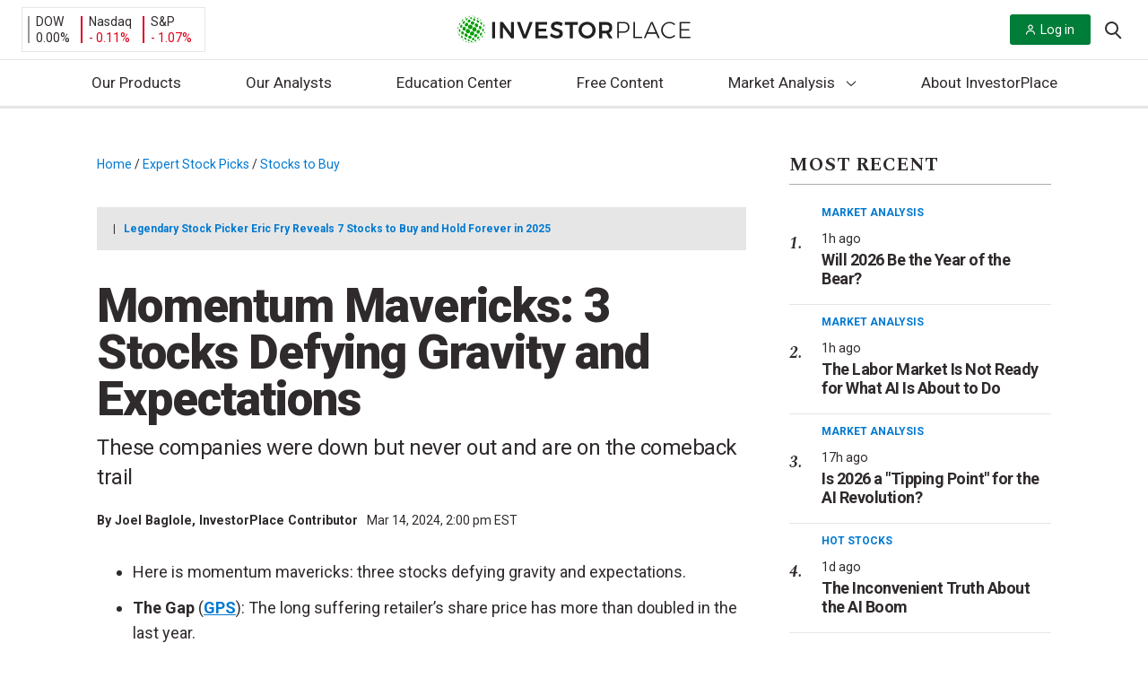

--- FILE ---
content_type: text/css
request_url: https://investorplace.com/wp-content/themes/InvestorPlaceV2/dist/css/globalStyles.css?ver=20250721
body_size: 29491
content:
:root{--f-system:-apple-system,"blinkmacsystemfont","Segoe UI","helvetica",sans-serif,"Apple Color Emoji","Segoe UI Emoji","Segoe UI Symbol";--f-headline:"Roboto","arial",var(--f-system);--f-text:"Roboto","arial",var(--f-system);--f-headline-serif:"Spectral","georgia",serif;--f-article-text:"georgia",serif;--c-primary:#0079d1;--c-primary-darker-10:#006cbc;--c-primary-dark:#0c62c7;--c-white:#fff;--c-white-darker-10:#e5e5e5;--c-black:#000;--c-gray-a:#2f2a2b;--c-gray-b:#757575;--c-gray-b-darker-20:#5d5d5d;--c-gray-c:#989898;--c-gray-d:#d8d8d8;--c-gray-e:#e6e6e6;--c-gray-e-darker-10:#cfcfcf;--c-gray-e-darkbg:hsla(0,0%,92%,.5);--c-gray-f:#f6f6f6;--c-gray-g:#edf9ed;--c-gray-h:#4d4d4d;--c-gray-i:#ababab;--c-gray-j:#d5d4d5;--c-gray-k:#efeff1;--c-gray-l:#e0e1e3;--c-blue-a:#3b495b;--c-blue-b:#2f6ea9;--c-blue-c:#ecf1f5;--c-blue-d:#f6f9fa;--c-blue-e:#f1f6fa;--c-blue-f:#f2f8fd;--c-blue-g:#212b38;--c-blue-h:#cdd8ff;--c-bullish:#007d38;--c-bullish-darker-10:#007032;--c-bearish:#de001b;--c-bullish-hover:#00602b;--c-green:#00ad00;--c-blue:#005b9e;--c-yellow:#ffeb3a;--c-light-yellow:#fff6ab;--c-brown:#2f2a2b;--c-facebook:#3b5998;--c-twitter:#1da1f2;--c-rss:#f26522;--c-tw:#4099ff;--spacing-base:8px;--spacing-small:4px;--spacing-xs:6px;--spacing-s:12px;--spacing-ms:18px;--spacing-m:24px;--spacing-ml:32px;--spacing-l:36px;--spacing-xl:48px;--spacing-xxl:60px;--spacing-xxxl:64px;--section-margin:var(--spacing-l);--section-padding:var(--spacing-m);--module-padding:var(--spacing-s);--h2-margin:var(--spacing-l);--h3-margin:var(--spacing-m);--fs-10:0.625rem;--fs-10-12:max(0.63rem,min(calc(0.57rem + 0.28vw),0.75rem));--fs-12:0.75rem;--fs-12-14:max(0.75rem,min(calc(0.69rem + 0.28vw),0.88rem));--fs-14:0.88rem;--fs-13-16:max(0.81rem,min(calc(0.73rem + 0.43vw),1rem));--fs-16:1rem;--fs-17:1.0625rem;--fs-16-17:max(1rem,min(calc(0.97rem + 0.14vw),1.06rem));--fs-18-19:max(1.13rem,min(calc(1.1rem + 0.14vw),1.19rem));--fs-18:1.125rem;--fs-20:1.25rem;--fs-21:1.31rem;--fs-24:1.5rem;--fs-26:1.625rem;--fs-24-28:max(1.5rem,min(calc(1.39rem + 0.57vw),1.75rem));--fs-24-32:max(1.5rem,min(calc(1.27rem + 1.14vw),2rem));--fs-26-32:max(1.63rem,min(calc(1.45rem + 0.85vw),2rem));--fs-26-36:max(1.63rem,min(calc(1.34rem + 1.42vw),2.25rem));--fs-28-45:max(1.75rem,min(calc(1.27rem + 2.41vw),2.81rem));--fs-40-53:max(2.5rem,min(calc(2.13rem + 1.85vw),3.31rem));--fw-reg:400;--fw-bold:700;--fw-black:900;--lh-0-1:1;--lh-1-1:1.1;--lh-1-2:1.2;--lh-1-3:1.3;--lh-1-4:1.4;--lh-1-5:1.5;--lh-1-6:1.6;--transparent:transparent;--search-height:90px;--drop-down-desktop:93px;--drop-down-tablet:60px;--drop-down-tablet-sm:58px;--drop-down-mobile:50px;--btn-border-radius:3px;--table-text-color:var(--c-gray-a);--flexboxgrid-grid-columns:12;--flexboxgrid-outer-margin:var(--spacing-m);--flexboxgrid-gutter-width:var(--spacing-xl);--flexboxgrid-gutter-compensation:calc(var(--flexboxgrid-gutter-width)*0.5*-1);--flexboxgrid-half-gutter-width:calc(var(--flexboxgrid-gutter-width)*0.5);--stock-analysis-monthly-bar-height:135px;--stock-analysis-monthly-line-height:27px;--layout-default:50rem;--layout-wide:76rem;--layout-full:calc(100vw - var(--scrollbar-width, 0px))}@media (prefers-reduced-motion:reduce){*,:after,:before{animation-duration:1ms!important;transition-duration:1ms!important}}.alignleft{float:left;margin-right:1rem;text-align:left}.alignright{float:right;margin-left:1rem;text-align:right}.aligncenter{clear:both;display:block;margin-left:auto;margin-right:auto;text-align:center}.wp-caption{max-width:100%}.wp-caption.aligncenter{text-align:center}.wp-caption.alignright{text-align:right}.wp-caption-text{margin:0}.visually-hidden,.visually-hidden-focusable:not(:focus):not(:active){border:0;clip:rect(1px,1px,1px,1px);clip-path:inset(50%);height:1px;margin:-1px;overflow:hidden;padding:0;position:absolute;width:1px;word-wrap:normal!important}html{font-family:sans-serif;-ms-text-size-adjust:100%;-webkit-text-size-adjust:100%}body{margin:0}article,aside,details,figcaption,figure,footer,header,main,menu,nav,section,summary{display:block}audio,canvas,progress,video{display:inline-block}audio:not([controls]){display:none;height:0}progress{vertical-align:baseline}[hidden],template{display:none}a{background-color:transparent;-webkit-text-decoration-skip:objects}a:active,a:hover{outline-width:0}abbr[title]{border-bottom:none;-webkit-text-decoration:underline;text-decoration:underline;-webkit-text-decoration:underline dotted;text-decoration:underline dotted}b,strong{font-weight:inherit;font-weight:bolder}dfn{font-style:italic}mark{background-color:#ff0;color:#000}small{font-size:80%}sub,sup{font-size:75%;line-height:0;position:relative;vertical-align:baseline}sub{bottom:-.25em}sup{top:-.5em}img{border-style:none}svg:not(:root){overflow:hidden}code,kbd,pre,samp{font-family:monospace,monospace;font-size:1em}figure{margin:1em 40px}hr{box-sizing:content-box;height:0;overflow:visible}button,input,select,textarea{font:inherit;margin:0}optgroup{font-weight:var(--fw-bold)}button,input{overflow:visible}button,select{text-transform:none}[type=reset],[type=submit],button,html [type=button]{-webkit-appearance:button}[type=button]::-moz-focus-inner,[type=reset]::-moz-focus-inner,[type=submit]::-moz-focus-inner,button::-moz-focus-inner{border-style:none;padding:0}[type=button]:-moz-focusring,[type=reset]:-moz-focusring,[type=submit]:-moz-focusring,button:-moz-focusring{outline:1px dotted ButtonText}fieldset{border:1px solid silver;margin:0 2px;padding:.35em .625em .75em}legend{box-sizing:border-box;color:inherit;display:table;max-width:100%;padding:0;white-space:normal}textarea{overflow:auto}[type=checkbox],[type=radio]{box-sizing:border-box;padding:0}[type=number]::-webkit-inner-spin-button,[type=number]::-webkit-outer-spin-button{height:auto}[type=search]{-webkit-appearance:textfield;outline-offset:-2px}[type=search]::-webkit-search-cancel-button,[type=search]::-webkit-search-decoration{-webkit-appearance:none}::-webkit-input-placeholder{color:inherit;opacity:.54}::-webkit-file-upload-button{-webkit-appearance:button;font:inherit}*,:after,:before{box-sizing:border-box}body,html{background:#fff;border:0;color:var(--c-gray-a);font-family:var(--f-text);-webkit-font-smoothing:antialiased;-moz-osx-font-smoothing:grayscale;margin:0;min-height:100%;padding:0;-webkit-tap-highlight-color:transparent;-webkit-text-size-adjust:100%;vertical-align:baseline}body{font-size:var(--fs-16);line-height:var(--lh-1-6)}h1,h2,h3,h4,h5,h6{color:var(--c-gray-a);font-weight:var(--fw-black);line-height:var(--lh-1-2);text-rendering:optimizeLegibility}h1.san-serif,h2.san-serif,h3.san-serif,h4.san-serif,h5.san-serif,h6.san-serif{font-family:var(--f-text)}h1,h2,h3{font-family:var(--f-headline)}h1 a,h2 a,h3 a{color:var(--c-gray-a)}h1 a:hover,h2 a:hover,h3 a:hover{color:lighten(var(--c-gray-a),15%);-webkit-text-decoration:none;text-decoration:none}h4,h5,h6{margin:var(--h3-margin) 0}p{font-size:var(--fs-16-17);line-height:var(--lh-1-5);margin:var(--spacing-m) 0}p.large{font-size:var(--fs-16)}@media (min-width:640px){p.large{font-size:var(--fs-20)}}@media (min-width:1024px){p.large{font-size:var(--fs-21)}}p.small{font-size:var(--fs-13-16)}h1{font-size:var(--fs-28-45);font-weight:var(--fw-reg);letter-spacing:-1px;line-height:var(--lh-1-1);margin:var(--spacing-xxl) 0}h1.san-serif,h2{letter-spacing:-.5px}h2{font-size:var(--fs-24-32);margin:var(--h2-margin) 0}h2.san-serif,h3{letter-spacing:-.5px}h3{font-size:var(--fs-24-28);line-height:var(--lh-1-3);margin:var(--h3-margin) 0}h4{font-size:var(--fs-21);letter-spacing:-.5px;line-height:var(--lh-1-4)}h5{font-size:var(--fs-13-16);letter-spacing:-.25px;line-height:var(--lh-1-3)}a{color:var(--c-primary);cursor:pointer;-webkit-text-decoration:none;text-decoration:none;transition:all .3s ease;word-break:break-word}a:hover{-webkit-text-decoration:underline;text-decoration:underline}a:active,a:hover{outline:0}.site-content-wrapper,main{overflow:clip}.page-template-template-free-sites-home .site-content-wrapper,.page-template-template-free-sites-home main{overflow:visible;overflow:initial}body.single-post .site-content-wrapper,body.single-post main{overflow:visible}.-text-center,.divider-heading{text-align:center}.divider-heading{font-size:var(--fs-18);font-weight:var(--fw-bold);letter-spacing:.125rem;margin-bottom:var(--spacing-l);position:relative;text-transform:uppercase}@media only screen and (min-width:400px){.divider-heading:before{background-color:var(--c-gray-a);content:"";height:1px;left:20px;position:absolute;top:50%;transform:translateY(-50%);width:calc(100% - 35px)}}@media only screen and (min-width:768px){.divider-heading:before{left:0;width:100%}}.divider-heading.--serif{font-family:var(--f-headline-serif)}.divider-heading.--sans-serif{font-family:var(--f-headline)}.divider-heading span{background-color:var(--c-white);position:relative}@media only screen and (min-width:400px){.divider-heading span{padding:0 var(--spacing-l)}}.divider-heading.--sans-serif-large{font-family:var(--f-headline);font-size:var(--fs-26-32)}label,p.topics{display:block;font-size:var(--fs-10-12);line-height:var(--lh-1-1);margin-top:0;text-transform:uppercase}@media (min-width:640px){label,p.topics{line-height:var(--lh-1-2)}}@media (min-width:1024px){label,p.topics{line-height:var(--lh-1-3)}}label.topics,p.topics.topics{color:var(--c-primary);font-weight:600;margin-bottom:var(--spacing-xs)}label.data,p.topics.data{color:var(--c-gray-c);margin-bottom:var(--spacing-xs)}img{display:block;max-width:100%}.section-headline-a{font-size:var(--fs-40-53);font-weight:var(--fw-bold);letter-spacing:-1.5px;line-height:var(--lh-1-1)}.section-headline-a,.section-headline-b{display:inline-block;font-family:var(--f-text);margin:0}.section-headline-b{font-size:var(--fs-26-32);font-weight:var(--fw-black);letter-spacing:-.75px}@media (min-width:1024px){.section-headline-b{line-height:var(--lh-1-1)}}.section-headline-c{background:var(--c-white);display:inline-block;font-family:var(--f-headline-serif);font-size:var(--fs-18);font-weight:var(--fw-bold);letter-spacing:2px;line-height:var(--lh-1-3);margin:0;padding:0 var(--spacing-m);position:relative;text-transform:uppercase;z-index:1}@media (min-width:640px){.section-headline-c{font-size:var(--fs-21);line-height:var(--lh-1-2)}}@media (min-width:1024px){.section-headline-c{font-size:var(--fs-24);line-height:var(--lh-0-1)}}.section-headline-d{display:inline-block;font-family:var(--f-text);font-size:var(--fs-16);font-weight:var(--fw-bold);line-height:var(--lh-1-3);margin:0 0 var(--spacing-xs)}@media (min-width:640px){.section-headline-d{font-size:var(--fs-18);line-height:var(--lh-1-3)}}@media (min-width:1024px){.section-headline-d{font-size:var(--fs-20);line-height:var(--lh-0-1)}}.section-headline-e{display:inline-block;font-family:var(--f-text);font-size:var(--fs-13-16);font-weight:var(--fw-bold);line-height:var(--lh-1-4);margin:0 0 var(--spacing-xs);text-transform:uppercase}.headline-a{font-weight:var(--fw-black);margin:0}.headline-a+.byline{margin-top:var(--spacing-xs)}.headline-b{font-weight:600;margin:0 0 var(--spacing-s)}.headline-c{font-size:var(--fs-21);font-weight:600;line-height:var(--lh-1-4);margin:0}.headline-c+.byline{margin-top:var(--spacing-s)}.headline-d{font-weight:var(--fw-bold);margin:0 0 var(--spacing-m);text-transform:uppercase}.color-up{color:var(--c-bullish)}.color-down{color:var(--c-bearish)}.bg-primary{background:var(--c-primary)}.bg-primary,.bg-primary h1,.bg-primary h1 a,.bg-primary h2,.bg-primary h2 a,.bg-primary h3,.bg-primary h3 a,.bg-primary h4,.bg-primary h4 a,.bg-primary h5,.bg-primary h5 a,.bg-primary p,.bg-primary p a{color:var(--c-white)}.bg-primary .byline{color:var(--c-gray-d)}.bg-primary .byline .post-date:before{background:var(--c-gray-c)}.bg-primary .section-header-c:before{background:var(--c-gray-e-darkbg)}.bg-primary .section-headline-c{background:var(--c-blue-a)}.bg-primary .btn-primary-hollow,.bg-primary a{color:lighten(var(--c-primary),10%)}.bg-primary .btn-primary-hollow{border-color:lighten(var(--c-primary),10%)}.bg-primary .divider:before{opacity:.3}.bg-primary .btn-white-hollow:hover{color:var(--c-primary)}.bg-secondary{background:var(--c-bullish)}.bg-secondary,.bg-secondary h1,.bg-secondary h1 a,.bg-secondary h2,.bg-secondary h2 a,.bg-secondary h3,.bg-secondary h3 a,.bg-secondary h4,.bg-secondary h4 a,.bg-secondary h5,.bg-secondary h5 a,.bg-secondary p,.bg-secondary p a{color:var(--c-white)}.bg-secondary .byline{color:var(--c-gray-d)}.bg-secondary .byline .post-date:before{background:var(--c-gray-c)}.bg-secondary .section-header-c:before{background:var(--c-gray-e-darkbg)}.bg-secondary .section-headline-c{background:var(--c-blue-a)}.bg-secondary .btn-primary-hollow,.bg-secondary a{color:lighten(var(--c-primary),10%)}.bg-secondary .btn-primary-hollow{border-color:lighten(var(--c-primary),10%)}.bg-secondary .divider:before{opacity:.3}.bg-secondary .btn-white-hollow:hover{color:var(--c-bullish)}.bg-darkblue{background:var(--c-blue-a)}.bg-darkblue,.bg-darkblue h1,.bg-darkblue h1 a,.bg-darkblue h2,.bg-darkblue h2 a,.bg-darkblue h3,.bg-darkblue h3 a,.bg-darkblue h4,.bg-darkblue h4 a,.bg-darkblue h5,.bg-darkblue h5 a,.bg-darkblue p,.bg-darkblue p a{color:var(--c-white)}.bg-darkblue .byline{color:var(--c-gray-d)}.bg-darkblue .byline .post-date:before{background:var(--c-gray-c)}.bg-darkblue .section-header-c:before{background:var(--c-gray-e-darkbg)}.bg-darkblue .section-headline-c{background:var(--c-blue-a)}.bg-darkblue .btn-primary-hollow,.bg-darkblue a{color:lighten(var(--c-primary),10%)}.bg-darkblue .btn-primary-hollow{border-color:lighten(var(--c-primary),10%)}.bg-darkblue .divider:before{opacity:.3}.bg-darkblue .author{color:var(--c-white)}ol,ul{margin:0 0 var(--spacing-m) 0}@media (min-width:640px){ol,ul{margin:0 0 var(--spacing-l) 0}}.foot-note{font-size:var(--fs-10-12)}.btn{border:0;cursor:pointer}.btn:hover{-webkit-text-decoration:none;text-decoration:none}.btn-normal,.is-style-outline .wp-element-button{border-radius:var(--btn-border-radius);font-size:var(--fs-13-16);line-height:var(--lh-1-2);padding:var(--spacing-s) var(--spacing-m)}@media (min-width:640px){.btn-normal,.is-style-outline .wp-element-button{line-height:var(--lh-1-4)}}@media (min-width:1024px){.btn-normal,.is-style-outline .wp-element-button{line-height:var(--lh-1-6)}}.btn-large{border-radius:var(--btn-border-radius);font-size:var(--fs-14);line-height:var(--lh-1-4);padding:var(--spacing-s) var(--spacing-l)}@media (min-width:640px){.btn-large{font-size:var(--fs-16);line-height:var(--lh-1-6)}}@media (min-width:1024px){.btn-large{font-size:var(--fs-18);line-height:1.8}}.btn-small{border-radius:var(--btn-border-radius) - 1px;font-size:var(--fs-10-12);line-height:var(--lh-0-1);padding:var(--spacing-xs) var(--spacing-s)}@media (min-width:640px){.btn-small{line-height:var(--lh-1-1)}}@media (min-width:1024px){.btn-small{line-height:var(--lh-1-2)}}.btn-primary{background:var(--c-primary);border:1px solid var(--c-primary);color:var(--c-white);cursor:pointer;display:inline-block;font-weight:var(--fw-reg);text-align:center;-webkit-text-decoration:none;text-decoration:none;transition:all .3s ease;white-space:nowrap}.btn-primary:focus,.btn-primary:hover{background:var(--c-primary-darker-10)}.btn-primary-hollow,.is-style-outline .wp-element-button{background:none;border:1px solid var(--c-primary);color:var(--c-primary);cursor:pointer;display:inline-block;font-weight:var(--fw-reg);text-align:center;-webkit-text-decoration:none;text-decoration:none;transition:all .3s ease;white-space:nowrap}.btn-primary-hollow:hover,.is-style-outline .wp-element-button:hover{background:var(--c-primary);color:var(--c-white);-webkit-text-decoration:none;text-decoration:none}.btn-secondary{background:var(--c-bullish);border:1px solid var(--c-bullish);color:var(--c-white);cursor:pointer;display:inline-block;font-weight:var(--fw-reg);text-align:center;-webkit-text-decoration:none;text-decoration:none;transition:all .3s ease;white-space:nowrap}.btn-secondary:focus,.btn-secondary:hover{background:var(--c-bullish-darker-10)}.btn-secondary:hover{background:#389d2c}.btn-secondary-hollow{background:none;border:1px solid var(--c-bullish);color:var(--c-bullish);cursor:pointer;display:inline-block;font-weight:var(--fw-reg);text-align:center;-webkit-text-decoration:none;text-decoration:none;transition:all .3s ease;white-space:nowrap}.btn-secondary-hollow:hover{background:var(--c-bullish)}.btn-secondary-hollow:hover,.btn-white{color:var(--c-white);-webkit-text-decoration:none;text-decoration:none}.btn-white{background:var(--c-white);border:1px solid var(--c-white);cursor:pointer;display:inline-block;font-weight:var(--fw-reg);text-align:center;transition:all .3s ease;white-space:nowrap}.btn-white:focus,.btn-white:hover{background:var(--c-white-darker-10)}.btn-white-hollow{background:none;border:1px solid var(--c-white);cursor:pointer;display:inline-block;font-weight:var(--fw-reg);text-align:center;transition:all .3s ease;white-space:nowrap}.btn-white-hollow,.btn-white-hollow:hover{color:var(--c-white);-webkit-text-decoration:none;text-decoration:none}.btn-white-hollow:hover{background:var(--c-white);color:var(--c-primary)}.btn-lightgray{background:var(--c-gray-e);border:1px solid var(--c-gray-e);color:var(--c-white);cursor:pointer;display:inline-block;font-weight:var(--fw-reg);text-align:center;-webkit-text-decoration:none;text-decoration:none;transition:all .3s ease;white-space:nowrap}.btn-lightgray:focus,.btn-lightgray:hover{background:var(--c-gray-e-darker-10)}.btn-lightgray-hollow{background:none;border:1px solid var(--c-gray-d);color:var(--c-gray-d);color:var(--c-gray-b);cursor:pointer;display:inline-block;font-weight:var(--fw-reg);text-align:center;-webkit-text-decoration:none;text-decoration:none;transition:all .3s ease;white-space:nowrap}.btn-lightgray-hollow:hover{background:var(--c-gray-d);color:var(--c-white);color:var(--c-gray-b-darker-20)}.btn-lightgray-hollow:hover,.btn-transparent{-webkit-text-decoration:none;text-decoration:none}.btn-transparent{background:var(--transparent);border:1px solid var(--transparent);color:var(--c-white);cursor:pointer;display:inline-block;font-weight:var(--fw-reg);text-align:center;transition:all .3s ease;white-space:nowrap}.btn-disabled{cursor:default;opacity:.4}.btn-group{white-space:nowrap}.btn-group .btn{display:inline-block;margin:0}.btn-group .btn:not(:first-child){border-bottom-left-radius:0;border-top-left-radius:0}.btn-group .btn:not(:last-child){border-bottom-right-radius:0;border-right:0;border-top-right-radius:0}.btn-white{color:var(--c-primary)}input[type=search]::-ms-clear{display:none}input[type=search]::-webkit-search-cancel-button,input[type=search]::-webkit-search-decoration,input[type=search]::-webkit-search-results-button,input[type=search]::-webkit-search-results-decoration{display:none}.form{max-width:100%;position:relative}.form .field{clear:both;margin:0 0 var(--spacing-m);padding:0}@media (min-width:640px){.form .field{margin:0 0 var(--spacing-m);padding:0 var(--module-padding) 0 0}}.form .field:last-child{margin-bottom:0}.form .field .field{clear:both;margin:0}.form .field .field:last-child{padding:0}@media (max-width:639px){.form .field .field:first-child{margin-bottom:var(--spacing-m)}}.form .field label{color:var(--c-gray-a);display:block;margin-bottom:var(--spacing-s)}textarea{-webkit-appearance:none;background:var(--c-white);border:1px solid var(--c-gray-d);border-radius:3px;margin:0;outline:none;padding:var(--spacing-s) var(--spacing-m);resize:vertical;tap-highlight-color:hsla(0,0%,100%,0);transition:color .1s ease,border-color .1s ease;width:100%}textarea:not([rows]){height:12em;max-height:24em;min-height:8em}input[type=checkbox],textarea{vertical-align:top}input:not([type]),input[type=date],input[type=datetime-local],input[type=email],input[type=file],input[type=number],input[type=password],input[type=search],input[type=tel],input[type=text],input[type=time],input[type=url]{-webkit-appearance:none;background:var(--c-white);border:1px solid var(--c-gray-d);border-radius:3px;color:var(--c-gray-b);font-size:var(--fs-13-16);line-height:var(--lh-1-4);margin:0;outline:none;padding:var(--spacing-s) var(--spacing-m);transition:color .3s ease,border-color .3s ease;vertical-align:top;width:100%}input:not([type]):focus,input[type=date]:focus,input[type=datetime-local]:focus,input[type=email]:focus,input[type=file]:focus,input[type=number]:focus,input[type=password]:focus,input[type=search]:focus,input[type=tel]:focus,input[type=text]:focus,input[type=time]:focus,input[type=url]:focus{border-color:var(--c-primary);color:var(--c-gray-a)}.error input :not([type]):focus,.error input[type=date]:focus,.error input[type=datetime-local]:focus,.error input[type=email]:focus,.error input[type=file]:focus,.error input[type=number]:focus,.error input[type=password]:focus,.error input[type=search]:focus,.error input[type=tel]:focus,.error input[type=text]:focus,.error input[type=time]:focus,.error input[type=url]:focus{border-color:var(--c-bearish);color:var(--c-gray-a)}::-webkit-datetime-edit,::-webkit-inner-spin-button{height:1.21428571em}input::-webkit-input-placeholder{color:var(--c-gray-a)}input:-ms-input-placeholder{color:var(--c-gray-a)}input::-moz-placeholder{color:var(--c-gray-a)}input:focus::-webkit-input-placeholder{color:var(--c-gray-a)}input:focus:-ms-input-placeholder{color:var(--c-gray-a)}input:focus::-moz-placeholder{color:var(--c-gray-a)}.error input::-webkit-input-placeholder{color:var(--c-bearish)}.error input:-ms-input-placeholder{color:var(--c-bearish)!important}.error input::-moz-placeholder{color:var(--c-bearish)}.error input:focus::-webkit-input-placeholder{color:var(--c-bearish)}.error input:focus:-ms-input-placeholder{color:var(--c-bearish)}.error input:focus::-moz-placeholder{color:var(--c-bearish)}.checkbox,.radio{margin:0;margin-bottom:var(--spacing-s);margin-right:var(--spacing-m);padding-left:var(--spacing-m);position:relative}input[type=checkbox]+label,input[type=radio]+label{display:block;overflow:hidden;padding-left:var(--spacing-xs);text-overflow:ellipsis;text-transform:none;white-space:nowrap}input[type=checkbox],input[type=radio]{display:none}input[type=checkbox]+label:after,input[type=checkbox]+label:before,input[type=radio]+label:after,input[type=radio]+label:before{display:block;font-size:var(--fs-14);height:20px;left:0;line-height:var(--lh-1-6);margin-top:-9px;position:absolute;top:50%;width:20px}input[type=checkbox]+label:after,input[type=radio]+label:after{border:1px solid var(--c-gray-c);border-radius:2px;content:""}input[type=radio]+label:after{border-radius:99px}input[type=checkbox]+label:before{content:"\f122";font-family:Ionicons;left:5px;top:9px;transform:scale(0);z-index:1}input[type=radio]+label:before{background-color:var(--c-primary);border-radius:99px;content:"";display:block;height:8px;left:5px;margin-top:-4px;top:50%;transform:scale(0);width:8px;z-index:1}input[type=checkbox]:checked+label:before,input[type=radio]:checked+label:before{animation:radioAndCheckboxAnimation .15s;color:var(--c-primary);transform:scale(1)}@keyframes radioAndCheckboxAnimation{0%{transform:scale(0)}50%{transform:scale(1.2)}to{transform:scale(1)}}@media (max-width:1639px){.laptop-lg{display:none!important}}@media (max-width:1399px){.laptop{display:none!important}}@media (max-width:1239px){.tablet,.tablet-lg{display:none!important}}@media (min-width:1240px){.tablet-only{display:none!important}}@media (min-width:768px){.hide-on-mobile{display:none!important}}@media (max-width:767px){.hide-on-max-tablet{display:none!important}}@media (max-width:1023px){.hide-on-max-xlg{display:none!important}}blockquote{font-family:var(--f-headline-serif);font-size:var(--fs-18-19);font-style:italic;line-height:var(--lh-1-5)}blockquote p{font-size:inherit!important}blockquote.big{font-size:var(--fs-18-19);letter-spacing:-1px;line-height:var(--lh-1-5)}blockquote.testimonial{font-style:normal;margin-left:0;margin-right:0}blockquote.testimonial,blockquote.testimonial p{font-size:var(--fs-24-28);line-height:var(--lh-1-4);margin-top:0}blockquote.testimonial p{margin-bottom:var(--spacing-s)}blockquote.testimonial cite{font-family:var(--f-text);font-size:var(--fs-14);font-style:normal}blockquote.testimonial .testimonial-avatar-circle{background:var(--c-gray-d);border-radius:50%;display:inline-block;height:25px;margin-right:var(--spacing-s);text-align:center;width:25px}blockquote.testimonial .testimonial-avatar{border-radius:100%;display:inline-block;fill:var(--c-white);height:18px;vertical-align:middle;width:18px}.svg_wrap{height:0;width:100%}.icon{background-position:50%;background-repeat:no-repeat}.icon,.svg_wrapper{display:inline-block}.svg_wrapper{fill:var(--c-gray-a);height:30px;overflow:hidden;position:relative;transition:all .2s ease;width:30px}.svg_wrapper a,.svg_wrapper div,.svg_wrapper svg{height:100%;left:0;position:absolute;top:0;width:100%}.svg_logo-facebook:hover{fill:var(--c-facebook)}.svg_logo-twitter:hover{fill:var(--c-twitter)}.svg_logo-rss:hover{fill:var(--c-rss)}.svg_logo-linkedin:hover path{fill:var(--c-facebook)}.svg_ios-email-outline,.svg_ios-telephone-outline,.svg_ios-time-outline{fill:var(--c-primary);height:35px;width:35px}.screen-reader-text{border:0;clip:rect(1px,1px,1px,1px);clip-path:inset(50%);height:1px;margin:-1px;overflow:hidden;padding:0;position:absolute;width:1px;word-wrap:normal!important}.screen-reader-text:focus{background-color:var(--c-gray-f);border-radius:3px;box-shadow:0 0 2px 2px rgba(0,0,0,.6);clip:auto!important;clip-path:none;color:var(--c-primary);font-weight:var(--fw-bold);height:auto;right:5px;top:5px;width:auto}.screen-reader-text:focus,.skip-link:focus{display:block;font-size:var(--fs-14);line-height:normal;padding:var(--spacing-s) var(--spacing-m) var(--spacing-s);-webkit-text-decoration:none;text-decoration:none;z-index:100000}.skip-link:focus{font-weight:600;left:6px;right:auto;top:7px}.no-padding{padding:0}@media (min-width:992px){.pt-lg-5{padding-top:3rem}}hr{border-top:1px solid #e6e6e6!important}.label{border-radius:var(--spacing-small);display:block;font-size:var(--fs-12);font-weight:var(--fw-bold);letter-spacing:1px;margin-bottom:0;margin-left:auto;margin-right:0;padding:var(--spacing-small) var(--spacing-base);position:absolute;right:0;text-align:right;text-transform:uppercase;vertical-align:middle;width:-moz-max-content;width:max-content}@media (max-width:781px){.label{margin-bottom:1rem!important;position:relative}}.label-green{background:var(--c-gray-g);color:var(--c-bullish-hover)}.p-4{padding:2rem}@media (min-width:782px){.pl-4{padding-left:2rem}.bl-grey{border-left:1px solid #e6e6e6}.br-grey{border-right:1px solid #e6e6e6}}.b-grey{border:1px solid #e6e6e6;border-radius:var(--spacing-small)}.mb-04{margin-bottom:var(--spacing-small)!important}.mt-04{margin-top:var(--spacing-small)!important}.wrapper{box-sizing:border-box;margin:0 auto;max-width:1340px}.wrapper.narrow{max-width:1024px}.wrapper.wrapper--xnarrow{max-width:880px}.site-content-wrapper .interior-article{box-sizing:border-box;margin:0 auto;max-width:1340px}.flex-row,.site-content-wrapper .interior-article{box-sizing:border-box;display:flex;flex:0 1 auto;flex-direction:row;flex-wrap:wrap;margin-left:var(--flexboxgrid-gutter-compensation);margin-right:var(--flexboxgrid-gutter-compensation)}.container-fluid,.site-content-wrapper .interior-article{margin-left:auto;margin-right:auto;padding-left:var(--flexboxgrid-outer-margin);padding-right:var(--flexboxgrid-outer-margin)}@media (min-width:640px){.container-fluid{padding-left:calc(var(--flexboxgrid-outer-margin) + var(--spacing-s));padding-right:calc(var(--flexboxgrid-outer-margin) + var(--spacing-s))}}@media (min-width:1024px){.container-fluid{padding-left:calc(var(--flexboxgrid-outer-margin) + var(--spacing-m));padding-right:calc(var(--flexboxgrid-outer-margin) + var(--spacing-m))}}.flex-bottom{display:flex;flex-direction:column;height:100%;justify-content:flex-end}.flex-bottom,.flex-vertically-center{align-items:center}.flex-row.reverse{flex-direction:row-reverse}.flex-col.reverse{flex-direction:column-reverse}.col-xs{flex-basis:0;flex-grow:0;flex-grow:1;max-width:100%}.col-xs,.col-xs-3{box-sizing:border-box;flex-shrink:0;padding-left:var(--flexboxgrid-half-gutter-width);padding-right:var(--flexboxgrid-half-gutter-width)}.col-xs-3{flex-basis:calc(100%/var(--flexboxgrid-grid-columns)*3);flex-grow:0;max-width:calc(100%/var(--flexboxgrid-grid-columns)*3)}.col-xs-6{flex-basis:calc(100%/var(--flexboxgrid-grid-columns)*6);max-width:calc(100%/var(--flexboxgrid-grid-columns)*6)}.col-xs-12,.col-xs-6{box-sizing:border-box;flex-grow:0;flex-shrink:0;padding-left:var(--flexboxgrid-half-gutter-width);padding-right:var(--flexboxgrid-half-gutter-width)}.col-xs-12{flex-basis:calc(100%/var(--flexboxgrid-grid-columns)*12);max-width:calc(100%/var(--flexboxgrid-grid-columns)*12)}@media only screen and (min-width:480px){.container{width:480px}.col-sm{flex-basis:auto}.col-sm,.col-sm-6{box-sizing:border-box;flex-grow:0;flex-shrink:0;padding-left:var(--flexboxgrid-half-gutter-width);padding-right:var(--flexboxgrid-half-gutter-width)}.col-sm-6{flex-basis:calc(100%/var(--flexboxgrid-grid-columns)*6);max-width:calc(100%/var(--flexboxgrid-grid-columns)*6)}.col-sm{flex-basis:0;flex-grow:1;max-width:100%}}@media only screen and (min-width:640px){.container{width:640px}.col-md{flex-basis:auto}.col-md,.col-md-4{box-sizing:border-box;flex-grow:0;flex-shrink:0;padding-left:var(--flexboxgrid-half-gutter-width);padding-right:var(--flexboxgrid-half-gutter-width)}.col-md-4{flex-basis:calc(100%/var(--flexboxgrid-grid-columns)*4);max-width:calc(100%/var(--flexboxgrid-grid-columns)*4)}.col-md{flex-basis:0;flex-grow:1;max-width:100%}}@media only screen and (min-width:800px){.container{width:800px}.col-lg{flex-basis:auto}.col-lg,.col-lg-12{box-sizing:border-box;flex-grow:0;flex-shrink:0;padding-left:var(--flexboxgrid-half-gutter-width);padding-right:var(--flexboxgrid-half-gutter-width)}.col-lg-12{flex-basis:calc(100%/var(--flexboxgrid-grid-columns)*12);max-width:calc(100%/var(--flexboxgrid-grid-columns)*12)}.col-lg{flex-basis:0;flex-grow:1;max-width:100%}}@media only screen and (min-width:1024px){.container{width:1024px}.col-xlg{flex-basis:auto}.col-xlg,.col-xlg-3{box-sizing:border-box;flex-grow:0;flex-shrink:0;padding-left:var(--flexboxgrid-half-gutter-width);padding-right:var(--flexboxgrid-half-gutter-width)}.col-xlg-3{flex-basis:calc(100%/var(--flexboxgrid-grid-columns)*3);max-width:calc(100%/var(--flexboxgrid-grid-columns)*3)}.col-xlg-9{box-sizing:border-box;flex-basis:calc(100%/var(--flexboxgrid-grid-columns)*9);flex-grow:0;flex-shrink:0;max-width:calc(100%/var(--flexboxgrid-grid-columns)*9);padding-left:var(--flexboxgrid-half-gutter-width);padding-right:var(--flexboxgrid-half-gutter-width)}.col-xlg{flex-basis:0;flex-grow:1;max-width:100%}}@media only screen and (min-width:1240px){.container{width:1240px}.col-max{flex-basis:auto}.col-max,.col-max-12{box-sizing:border-box;flex-grow:0;flex-shrink:0;padding-left:var(--flexboxgrid-half-gutter-width);padding-right:var(--flexboxgrid-half-gutter-width)}.col-max-12{flex-basis:calc(100%/var(--flexboxgrid-grid-columns)*12);max-width:calc(100%/var(--flexboxgrid-grid-columns)*12)}.col-max{flex-basis:0;flex-grow:1;max-width:100%}}body.admin-bar .nav-mobile,body.admin-bar .site-header{top:46px}@media only screen and (min-width:783px){body.admin-bar .nav-mobile,body.admin-bar .site-header{top:32px}}body.admin-bar .nav-mobile{height:96%}body{padding-top:50px}@media (min-width:480px){body{padding-top:57px}}@media (min-width:1240px){body{padding-top:122px}}.site-header{background:#fff;left:0;position:fixed;top:0;transition:all .3s ease;width:100%;z-index:1000}.site-header.sticky{box-shadow:0 0 6px 2px hsla(0,0%,44%,.18)}.-subnav-is-stuck .site-header.sticky{transform:translateY(-100%)}@media (max-width:479px){.admin-bar .site-header.sticky{top:0}}@media (min-width:1240px){.site-header.sticky .laptop,.site-header.sticky .nav-mobile-bt,.site-header.sticky .tablet-lg{display:none!important}.site-header.sticky .menu-utility .laptop,.site-header.sticky .menu-utility .tablet-lg{display:inline-block!important}.site-header.sticky .tablet-lg.green-city-bg,.site-header.sticky .tablet-lg.markets{display:block!important}}.site-header.sticky .global-header{padding:calc(var(--spacing-xs)/2) 0}.site-header.sticky .global-header .premium-services{padding:var(--spacing-s) var(--spacing-l) var(--spacing-s) var(--spacing-ms)}@media (min-width:1240px){.site-header.sticky .logo{max-width:230px}}.site-header.sticky .search{top:52px}.site-header .global-header{background:var(--c-white);border-bottom:1px solid var(--c-gray-e);padding:0;position:relative;transition:all .3s ease;z-index:4}@media (min-width:480px){.site-header .global-header{padding:calc(var(--spacing-xs)/2) 0}}@media (max-width:479px){.site-header .global-header{overflow:hidden}}@media (min-width:1240px){.site-header .global-header{padding:8px 0}}.site-header .global-header .container-fluid{padding-left:calc(var(--flexboxgrid-outer-margin) - var(--spacing-xs));padding-right:calc(var(--flexboxgrid-outer-margin) - var(--spacing-xs))}@media (min-width:640px){.site-header .global-header .container-fluid{padding-left:var(--flexboxgrid-outer-margin);padding-right:var(--flexboxgrid-outer-margin)}}.site-header .header-logo-title__link:focus .header-logo-title__image{outline:1px solid var(--c-primary)}.site-header .markets-wrap{border:1px solid #e6e6e6;display:inline-block;padding:var(--spacing-xs)}.site-header .today-market{display:none;margin-right:0;vertical-align:middle}.site-header .today-market.is-loaded{display:inline-block}.site-header .today-market li{margin-right:calc(var(--spacing-xs)/2)}.site-header .today-market li .top{display:block;font-size:var(--fs-14);line-height:var(--lh-1-3);margin-right:5px}@media (max-width:1399px){.site-header .today-market li .top .percentage{display:block}}.site-header .today-market li .bottom{display:block;font-size:var(--fs-12);line-height:var(--lh-1-5)}@media (max-width:1470px){.site-header .today-market li .bottom{display:none!important}}.site-header .today-market li:before{background:var(--c-gray-c);content:"";height:30px;margin-right:calc(var(--spacing-xs)/2);width:2px}.site-header .today-market li .item,.site-header .today-market li:before{display:inline-block;vertical-align:middle}.site-header .today-market li.bullish:before{background:var(--c-bullish)}.site-header .today-market li.bearish:before{background:var(--c-bearish)}.site-header .today-market li a{color:#2f2a2b}.site-header .loginform.signed-in.green-city-bg{background-color:var(--c-bullish);color:var(--c-white);position:relative}.site-header .loginform.signed-in.green-city-bg:after{background-image:url(../images/city-bg-v2.png);background-position:center 105%;background-repeat:no-repeat;content:"";height:100%;left:0;opacity:.5;position:absolute;right:0;top:0;width:100%;z-index:0}.site-header .loginform.signed-in.green-city-bg h2{color:var(--c-white)}.site-header .loginform.signed-in.green-city-bg .btn-customer-service,.site-header .loginform.signed-in.green-city-bg .user-account-summary,.site-header .loginform.signed-in.green-city-bg .user-id{position:relative;z-index:1}.site-header .loginform.signed-in.green-city-bg .link-signout{background:rgba(0,206,0,.62);border:1px solid rgba(0,206,0,.62);border-radius:3px;color:#fff;cursor:pointer;display:inline-block;font-weight:var(--fw-reg);padding:var(--spacing-s) var(--spacing-m);text-align:center;-webkit-text-decoration:none;text-decoration:none;white-space:nowrap}.site-header .loginform.signed-in.green-city-bg .link-signout:hover{-webkit-text-decoration:none;text-decoration:none}.site-header .header-logo-title{margin:0}.site-header .logo{height:40px;margin:0 auto;max-width:200px;position:relative;text-align:left;transition:all .16s linear}.site-header .logo a{display:block;line-height:0}.site-header .logo a:hover{opacity:.8}.site-header .logo canvas{display:block;visibility:hidden;width:100%}.site-header .logo svg{height:100%;left:0;position:absolute;top:0;width:100%}@media (min-width:800px){.site-header .logo{max-width:220px}}@media (min-width:1240px){.site-header .logo{max-width:260px}}.site-header .global-items .global-menu,.site-header .global-items a{color:var(--c-gray-a)}.site-header .global-items li{font-size:var(--fs-14);margin-left:var(--spacing-ms);vertical-align:middle}@media (min-width:1400px){.site-header .global-items li{font-size:var(--fs-14)}}@media (min-width:1640px){.site-header .global-items li{margin-left:var(--spacing-s)}}.site-header .global-items li.search-toggle-container{margin-left:var(--spacing-xs)}@media (min-width:1640px){.site-header .global-items li.search-toggle-container{margin-left:var(--spacing-xs)}}@media (max-width:639px){.site-header .global-items{font-size:90%}}@media (max-width:1239px){.site-header .global-items li{margin-left:var(--spacing-s)}}@media (max-width:639px){.site-header .nav-mobile-bt{padding-right:0}.site-header .global-items{padding-left:0}}header ul{margin:0;padding:0}header ul li{display:inline-block;list-style:none}.accordion-toggle{display:block;position:relative;width:100%}.accordion-toggle:after{border-right:1px solid var(--c-gray-b);border-top:1px solid var(--c-gray-b);content:"";display:inline-block;font-style:normal;height:10px;line-height:var(--lh-0-1);position:absolute;right:4px;top:5%;transform:rotate(135deg);transition:all .15s ease;width:10px}.accordion-toggle.dropdown-active:after{top:45%;transform:rotate(315deg);transition:all .15s ease}.byline{font-size:var(--fs-12-14);font-weight:var(--fw-bold);line-height:var(--lh-1-1)}.byline .post-date{color:var(--c-gray-a);margin-left:var(--spacing-xs)}.byline .post-date:last-child{font-weight:400}.byline .elapsed-post-date{margin-left:0}.section-header-a{border-bottom:1px solid var(--c-gray-e);padding-bottom:var(--spacing-m)}.section-header-a,.section-header-b{margin-bottom:var(--spacing-l)}.section-header-c{margin:var(--spacing-s) 0 var(--spacing-ms);padding-bottom:var(--spacing-s);position:relative;text-align:center}.section-header-c:before{background:var(--c-gray-a);content:"";height:1px;left:0;position:absolute;right:0;top:16px;z-index:0}.section-header-c-light{border-bottom:1px solid var(--c-gray-e-darkbg);margin-bottom:var(--spacing-l);padding-bottom:var(--spacing-ms)}.search{background:var(--c-white);height:calc(var(--search-height) - 27px);left:0;opacity:0;position:absolute;top:var(--drop-down-mobile);transition:opacity .3s 0s,visibility 0s .3s;visibility:hidden;width:100%;z-index:4}@media (min-width:1240px){.search{border-top:1px solid #ececec}}.search form{height:100%;margin:0;width:100%}.search input{-webkit-appearance:none;-moz-appearance:none;appearance:none;background:#fff;border:none;border-radius:0;font-size:var(--fs-21);line-height:var(--lh-1-5);padding:var(--spacing-ms) 0 var(--spacing-s) 0;text-overflow:ellipsis;width:100%}.search .header-search-container{position:relative}.search .header-search__submit{background:none;border:none;position:absolute;right:20px;top:50%;transform:translateY(-50%)}.search .header-search__submit svg{display:none}@media (min-width:640px){.search .header-search__submit svg{display:inline-block}}.search .header-search__submit:focus svg{fill:var(--c-bearish)}.search .container-fluid{padding-left:var(--flexboxgrid-outer-margin);padding-right:var(--flexboxgrid-outer-margin)}@media (min-width:480px){.search{top:var(--drop-down-tablet-sm)}}@media (min-width:800px){.search{top:var(--drop-down-tablet)}}@media (min-width:1240px){.search{height:var(--search-height);top:var(--drop-down-desktop)}}.search input{border-bottom:1px solid var(--c-gray-e);font-size:var(--fs-16)}@media (min-width:1240px){.search input{font-size:28px;line-height:1.8}}.search input::-webkit-input-placeholder{color:rgba(32,29,28,.5)}.search input:-moz-placeholder,.search input::-moz-placeholder{color:rgba(32,29,28,.5)}.search input:-ms-input-placeholder{color:rgba(32,29,28,.5)}.search input:focus{outline:none}.nav-toggle,.search-toggle{color:transparent;display:inline-block;height:30px;margin-top:calc(var(--spacing-xs)/2);overflow:hidden;padding:20px 0;position:relative;white-space:nowrap;width:30px;z-index:3}.nav-toggle:hover,.search-toggle:hover{opacity:1}.search-toggle:hover:before{border-color:var(--c-primary)}.search-toggle:hover:after{background-color:var(--c-primary)}.search-toggle:after,.search-toggle:before{backface-visibility:hidden;content:"";position:absolute;transform:translateZ(0);transition:opacity .3s;transition:all .3s ease}.search-toggle:before{border:2px solid var(--c-gray-a);border-radius:50%;height:15px;right:9px;top:12px;width:15px}.search-toggle:after{background:var(--c-gray-a);bottom:11px;height:2px;right:5px;transform:rotate(45deg);width:8px}.search-toggle span{height:100%;left:0;position:absolute;top:2px;width:100%}.search-toggle span:after,.search-toggle span:before{backface-visibility:hidden;background:var(--c-gray-a);content:"";display:inline-block;height:2px;left:50%;margin-left:calc(var(--spacing-xs)*-1);margin-top:0;opacity:0;position:absolute;top:50%;transform:translateZ(0);transition:all .3s ease;width:21px}.search-toggle span:before{transform:rotate(45deg)}.search-toggle span:after{transform:rotate(-45deg)}.search-toggle.search-is-visible:after,.search-toggle.search-is-visible:before{opacity:0}.search-toggle.search-is-visible span:after,.search-toggle.search-is-visible span:before{opacity:1}.search-toggle.search-is-visible span:before{transform:rotate(135deg)}.search-toggle.search-is-visible span:after{transform:rotate(45deg)}.search.is-visible{box-shadow:0 3px 6px 1px hsla(0,0%,44%,.38);opacity:1;transition:opacity .3s 0s,visibility 0s 0s;visibility:visible}.header-search-suggestions{background:#fff;left:0;padding:var(--spacing-m);position:absolute;top:100%;width:100%}.header-search-suggestions-list{display:flex;flex-direction:column}.header-search-suggestions-list__item.selected{background:var(--c-gray-f)}.header-search-suggestions-list__item-link{background-repeat:no-repeat;color:var(--c-gray-a);display:block;padding:var(--spacing-xs) var(--spacing-m) var(--spacing-xs) var(--spacing-l)}.-symbol .header-search-suggestions-list__item-link{background-image:url(../svg/header-search-stock.svg);background-position:5px 13px;background-size:20px}.-term .header-search-suggestions-list__item-link{background-image:url(../svg/header-search-term.svg);background-position:8px 10px;background-size:16px}.overlay{backface-visibility:hidden;background-color:rgba(0,0,0,.5);cursor:pointer;height:100%;left:0;opacity:0;position:fixed;top:0;transition:opacity .3s 0s,visibility 0s .3s,transform .3s 0s;visibility:hidden;width:100%;z-index:3}.overlay.is-visible{opacity:1;transition:opacity .3s 0s,visibility 0s 0s,transform .3s 0s;visibility:visible}.overlay.is-visible,.overlay.is-visible.search-is-visible{transform:translateX(0)}.overlay.is-visible.modal-is-visible{z-index:1000}body.show-nav .overlay{z-index:30}.site-header-overlay{backface-visibility:hidden;background-color:rgba(0,0,0,.65);cursor:pointer;height:100%;left:0;opacity:0;position:fixed;top:0;transition:opacity .3s 0s,visibility 0s .3s,transform .3s 0s;visibility:hidden;width:100%;z-index:3}.show-nav .site-header-overlay{opacity:1;transform:translateX(0);transition:opacity .3s 0s,visibility 0s 0s,transform .3s 0s;visibility:visible;z-index:30}.modal{backface-visibility:hidden;opacity:0;position:fixed;visibility:hidden;width:100%}.modal.is-visible{left:50%;opacity:1;top:50%;transform:translate(-50%,-50%);visibility:visible;z-index:1001}.login{max-width:480px}.login .forgot{margin:var(--spacing-s) 0 0 0}.login .forgot a{color:#000;color:initial;font-size:90%;font-weight:var(--fw-reg);margin:0 var(--spacing-ms) 0 0}.login .form .field{padding:0}.login .loginForm{background:var(--c-white);box-shadow:0 2px 6px 1px hsla(0,0%,44%,.38);margin:var(--flexboxgrid-outer-margin);padding:var(--section-margin);position:relative;text-align:center}.login .loginForm h2{font-weight:var(--fw-bold);margin:0 0 var(--spacing-m)}.login .loginForm .login-bt{width:100%}.login .loginForm input{background:var(--c-gray-f);border-color:var(--c-gray-e)}.login .loginForm input:focus{border-color:var(--c-primary)}.login .loginForm p{border-bottom:1px solid var(--c-gray-e);border-top:1px solid var(--c-gray-e);margin:var(--spacing-s) 0 0;padding:var(--spacing-s) 0 var(--spacing-s)}.login .loginForm .access-bt{display:block;width:100%}.login .loginForm .modal-close{background-color:transparent;border:none;cursor:pointer;height:30px;opacity:1;position:absolute;right:12px;top:12px;transition:all .3s ease;width:30px}.login .loginForm .modal-close:focus,.login .loginForm .modal-close:hover{color:var(--c-black);opacity:1}.login .loginForm .modal-close:focus:after,.login .loginForm .modal-close:focus:before,.login .loginForm .modal-close:hover:after,.login .loginForm .modal-close:hover:before{background:var(--c-bearish)}.login .loginForm .modal-close:after,.login .loginForm .modal-close:before{background:var(--c-black);border-radius:1px;content:"";cursor:pointer;display:block;height:2px;position:absolute;right:0;top:15px;transform:rotate(-45deg);transition:all .2s ease-in-out;width:30px}.login .loginForm .modal-close:after{transform:rotate(45deg)}.nav-mobile .loginform.signed-in .link-signout{display:none}.nav-mobile .loginform.signed-in .user-id h2{color:var(--c-white)}.nav-mobile .loginform.signed-in .help{display:block;font-size:var(--fs-12);margin:var(--spacing-s) 0 0;text-align:center}.nav-mobile .loginform.signed-in .btn-customer-service{display:none}.advertorial-pre-header{background:#393939;color:#e9ed15;font-size:var(--fs-18);font-weight:var(--fw-bold);padding:calc(var(--spacing-xs)/2) 0;text-align:center}.premium-login-toggle{align-items:center;background-color:var(--c-bullish);background-position:19px 10px;background-repeat:no-repeat;background-size:12px;border:none;border-radius:3px;color:var(--c-white);cursor:pointer;display:flex;justify-content:center;padding:var(--spacing-xs) var(--spacing-ms);position:relative;width:100%}@media (min-width:1240px){.premium-login-toggle{justify-content:left}}.premium-login-toggle.open,.premium-login-toggle:hover{background-color:var(--c-bullish-hover)}.premium-login-toggle.open{border-color:var(--c-bullish-hover);outline:1px solid var(--c-primary)}.premium-signed-in-state .premium-login-toggle.open svg:nth-of-type(2){display:none}.premium-signed-in-state .premium-login-toggle.open svg:nth-of-type(3){display:inline-block}.premium-login-toggle svg{height:14px;margin-right:var(--spacing-xs);pointer-events:none;width:13px}.premium-login-toggle svg path{fill:var(--c-white)}@media (min-width:1240px){.premium-login-toggle svg{height:16px;margin-right:var(--spacing-xs);width:10px}}.premium-signed-in-state .premium-login-toggle svg:first-of-type{height:12px;margin:0 calc(var(--spacing-xs)/2) 0 var(--spacing-xs);width:12px}.premium-signed-in-state .premium-login-toggle svg:nth-of-type(2){height:6px;margin:var(--spacing-xs) 0 0;width:9px}.premium-signed-in-state .premium-login-toggle svg:nth-of-type(3){display:none;height:8px;margin:0;width:9px}.nav-mobile .account-signin .modal-toggle.premium-login-toggle{border:none;color:var(--c-white);font-weight:var(--fw-bold);margin-bottom:var(--spacing-ms);padding:var(--spacing-xs) var(--spacing-ms)}.subscriber-header-dropdown-container{position:relative}.subscriber-header-dropdown{background-color:var(--c-white);box-shadow:0 0 4px rgba(0,0,0,.25);opacity:0;padding:var(--spacing-m);position:absolute;right:0;top:50px;transition:all .25s;visibility:hidden;width:200px;z-index:4}.subscriber-header-dropdown.open{opacity:1;visibility:visible}.subscriber-header-dropdown:after{background-color:var(--c-bullish);content:"";height:3px;position:absolute;right:0;top:-4px;width:100%}.site-header .global-items .subscriber-header-dropdown__list li{display:block;list-style:none;margin-bottom:var(--spacing-ms);margin-left:0;text-align:left}.site-header .global-items .subscriber-header-dropdown__list li:last-of-type{border-top:1px solid var(--c-gray-d);margin-bottom:0;padding-top:var(--spacing-ms)}.site-header .global-items .subscriber-header-dropdown__list li a{display:block}.menu-utility{text-align:right}.menu-utility li:first-child{margin-left:0}.global-header-wrapper{max-width:1800px}@media (max-width:639px){.site-header.sticky .nav-mobile-bt{flex-basis:calc(100%/var(--flexboxgrid-grid-columns)*2);max-width:64px}.site-header.sticky .logo{margin-left:var(--spacing-xs);max-width:164px}}@media (max-width:767px){.site-header.sticky .menu-utility .free-reports{align-items:center;background-color:var(--c-bullish);display:inline-flex;height:100%;justify-content:center;margin-left:0;opacity:1;padding:0;right:0;top:0}.site-header.sticky .menu-utility .free-reports:hover{background-color:var(--c-bullish-hover)}.site-header.sticky .menu-utility .free-reports:hover a{-webkit-text-decoration:none;text-decoration:none}.site-header.sticky .menu-utility .free-reports a{align-items:center;color:var(--c-white);display:inline-flex;flex-wrap:wrap;font-size:13px;height:100%;padding-left:var(--flexboxgrid-half-gutter-width);padding-right:var(--flexboxgrid-half-gutter-width);pointer-events:auto}.site-header.sticky .menu-utility .search-toggle-container{opacity:0;pointer-events:none;transition:opacity .16s ease-out}}.site-header .menu-utility .search-toggle-container{opacity:1}.site-header .menu-utility .free-reports{opacity:0;position:absolute;transition:opacity .16s ease-in}.site-header .menu-utility .free-reports a{color:transparent;pointer-events:none}#js-nav-mobile-supplemental{border-bottom:1px solid var(--c-gray-e);margin-bottom:calc(var(--spacing-l) - var(--spacing-xs))}.premium-signed-in #js-nav-mobile-supplemental{border-bottom:none;margin-bottom:0}.nav-toggle span,.nav-toggle span:after,.nav-toggle span:before{background:#343434;border-radius:1px;content:"";cursor:pointer;display:block;height:2px;position:absolute;transition:all .2s ease-in-out;width:30px}.show-nav .nav-toggle span,.show-nav .nav-toggle span:after,.show-nav .nav-toggle span:before{background:var(--c-white)}.nav-toggle span:before{top:-8px}.nav-toggle span:after{bottom:-8px}.nav-toggle.active span{background-color:transparent}.nav-toggle.active span:after,.nav-toggle.active span:before{top:0}.nav-toggle.active span:before{transform:rotate(45deg)}.nav-toggle.active span:after{transform:rotate(-45deg)}.nav-toggle.active:hover span{background:transparent}@media (hover:hover){.nav-toggle:hover span,.nav-toggle:hover span:after,.nav-toggle:hover span:before{background:var(--c-primary)}}@media (min-width:1240px){.nav-toggle{display:none}}.nav-mobile{background-color:var(--c-white);height:100%;left:-300px;overflow-y:scroll;padding:var(--spacing-m);position:fixed;top:0;transition:all .3s ease;width:300px;z-index:1000}@media (min-width:1240px){.nav-mobile{display:none}}.nav-mobile .signed-in{background:var(--c-gray-f);margin:0 calc(var(--spacing-ms)*-1) var(--spacing-s);padding:var(--spacing-ms);text-align:center}.nav-mobile .signed-in h2{font-family:var(--f-headline-serif);font-style:italic;margin:var(--spacing-xs) 0 var(--spacing-s)}.nav-mobile .signed-in .user-account-summary{background:var(--c-white);z-index:2}.nav-mobile .nav-mobile-menu{border-bottom:1px solid var(--c-gray-e);list-style:none;margin:0 calc(var(--spacing-ms)*-1) var(--spacing-ms);padding:0 0 var(--spacing-s)}.nav-mobile .nav-mobile-menu li{padding:0 var(--spacing-ms)}.nav-mobile .nav-mobile-menu li a{color:var(--c-gray-a);display:block;font-weight:var(--fw-bold);padding:var(--spacing-s) 0}.nav-mobile .nav-mobile-menu li a:hover{-webkit-text-decoration:none;text-decoration:none}.nav-mobile .nav-mobile-menu li.menu-item-has-children{position:relative}.nav-mobile .nav-mobile-menu li.menu-item-has-children>a{margin-right:var(--spacing-xl)}.nav-mobile .nav-mobile-menu li.menu-item-has-children>a:after{background-color:var(--c-white);content:"";display:block;height:49px;left:0;position:absolute;top:0;width:100%;z-index:-1}.nav-mobile .nav-mobile-menu li.menu-item-has-children>a:hover:after{background-color:var(--c-gray-d)}.nav-mobile .nav-mobile-menu li.menu-item-has-children:after,.nav-mobile .nav-mobile-menu li.menu-item-has-children:before{backface-visibility:hidden;background:var(--c-gray-a);content:"";cursor:pointer;display:inline-block;height:1px;margin-top:-1px;position:absolute;right:31px;top:1.5rem;transform:rotate(45deg);transform-origin:50% 50%;transition:width .3s,transform .3s;width:7px;z-index:2}.nav-mobile .nav-mobile-menu li.menu-item-has-children:after{right:26px;transform:rotate(-45deg)}.nav-mobile .nav-mobile-menu li.menu-item-has-children .sub-menu{display:none}.nav-mobile .nav-mobile-menu li.menu-item-has-children:focus,.nav-mobile .nav-mobile-menu li.menu-item-has-children[aria-expanded=true]{border-bottom:none}.nav-mobile .nav-mobile-menu li.menu-item-has-children:focus:before,.nav-mobile .nav-mobile-menu li.menu-item-has-children[aria-expanded=true]:before{right:26px}.nav-mobile .nav-mobile-menu li.menu-item-has-children:focus:after,.nav-mobile .nav-mobile-menu li.menu-item-has-children[aria-expanded=true]:after{right:31px}.nav-mobile .nav-mobile-menu li.menu-item-has-children:focus .sub-menu,.nav-mobile .nav-mobile-menu li.menu-item-has-children[aria-expanded=true] .sub-menu{display:block}.nav-mobile .nav-mobile-menu li .sub-menu{background:var(--c-gray-f);list-style:none;margin:0 calc(var(--spacing-ms)*-1);padding:0}.nav-mobile .nav-mobile-menu li .sub-menu li{padding:0}.nav-mobile .nav-mobile-menu li .sub-menu li:hover{background:var(--c-gray-d)}.nav-mobile .nav-mobile-menu li .sub-menu a{border-bottom-width:0;font-weight:var(--fw-reg);padding-left:36px}.nav-mobile .nav-mobile-menu li .sub-menu a:hover{-webkit-text-decoration:none;text-decoration:none}.nav-mobile .subscriptions{border-bottom:1px solid var(--c-gray-e);margin-bottom:var(--spacing-s);padding-bottom:var(--spacing-s)}.nav-mobile .subscriptions .btn{margin-bottom:var(--spacing-s);width:100%}.nav-mobile .account-signin .modal-toggle,.nav-mobile .account-signin a,.nav-mobile .account-signout .modal-toggle,.nav-mobile .account-signout a{border-bottom:1px solid var(--c-gray-e);color:var(--c-gray-a);cursor:pointer;display:block;font-weight:var(--fw-bold);padding:0 0 var(--spacing-s)}.nav-mobile .account-signin .modal-toggle:focus,.nav-mobile .account-signin a:focus,.nav-mobile .account-signout .modal-toggle:focus,.nav-mobile .account-signout a:focus{outline:1px solid}.nav-mobile .services{border-top:1px solid var(--c-gray-e)}.nav-mobile .services h4{font-weight:var(--fw-bold);margin-bottom:var(--spacing-s);text-transform:uppercase}.nav-mobile .services ul li{font-size:var(--fs-14)}.nav-mobile .services ul li a{padding:var(--spacing-xs) 0}.nav-mobile h3{font-weight:var(--fw-bold)}.nav-mobile .mobile-footer{list-style:none;margin:0;padding-left:0}.nav-mobile .mobile-footer li a{color:var(--c-gray-a);display:block;font-size:var(--fs-14);padding:calc(var(--spacing-xs)/2) 0}.nav-mobile .copylight{color:var(--c-gray-a);font-size:70%;margin:0 0 var(--flexboxgrid-outer-margin) 0}.nav-mobile a.logo{border:none;display:inline-block;height:24px;position:relative;width:100%}.nav-mobile a.logo canvas{display:block;visibility:hidden;width:100%}.nav-mobile a.logo svg{height:100%;left:-6px;position:absolute;top:0;width:180px}.nav-mobile .share{border-top:1px solid var(--c-gray-e);display:flex;justify-content:center;margin:var(--spacing-ms) calc(var(--spacing-ms)*-1);padding:var(--spacing-ms) 0 0}.nav-mobile .share li{display:inline-block;list-style:none;margin-right:var(--spacing-ms);vertical-align:middle}.nav-mobile .share li a{background:none;color:var(--c-gray-a);font-size:25px}.nav-mobile .share li a.facebook:hover{background:none;color:var(--c-facebook)}.nav-mobile .share li a.twitter:hover{background:none;color:var(--c-twitter)}.nav-mobile .share li a.rss:hover{background:none;color:var(--c-rss)}.nav-mobile .share li .svg_wrapper svg{width:24px}.nav-mobile .laptop,.nav-mobile .laptop-lg,.nav-mobile .tablet-lg{display:block!important}.nav-mobile__header{align-items:center;display:flex;margin-bottom:var(--spacing-ms);margin-top:calc(var(--spacing-xs)*-1);padding-bottom:var(--spacing-s);position:relative}.nav-mobile__header:after{background-color:var(--c-gray-e);bottom:0;content:"";height:1px;left:calc(var(--spacing-ms)*-1);position:absolute;width:calc(100% + var(--spacing-l))}.nav-mobile-close-toggle.nav-toggle{background:none;border:none;display:flex;height:24px;margin-right:calc(var(--spacing-xs)*-1);padding:0;transform:none!important;width:22px}.show-nav .nav-mobile-close-toggle.nav-toggle{display:block}.nav-mobile-close-toggle.nav-toggle svg{height:22px;width:22px}.nav-mobile-close-toggle.nav-toggle:focus{background:var(--c-gray-e)}.show-nav .nav-toggle,.show-nav .position{transform:translateX(300px)}.show-nav .nav-toggle{display:none}.show-nav .position{position:fixed}.show-nav .nav-mobile{left:0}.show-nav .global-header .global-items,.show-nav b .global-header .logo{opacity:0}@media (min-width:1240px){.nav-mobile-bt{display:none}}.nav-mobile .account-signout .subscriber-account-details{align-items:center;display:flex;justify-content:space-between;margin-bottom:var(--spacing-s)}.nav-mobile .account-signout .subscriber-account-details svg{background-color:var(--c-gray-f);border-radius:50%;fill:var(--c-gray-b);height:50px;margin-right:var(--spacing-s);padding:var(--spacing-s);width:50px}.nav-mobile .account-signout .subscriber-account-details .premium-signout-btn{border:1px solid var(--c-gray-d);border-radius:5px;font-weight:var(--fw-bold);padding:calc(var(--spacing-xs)/2) var(--spacing-s);transition:background-color .25s}.nav-mobile .account-signout .subscriber-account-details .premium-signout-btn:hover{background-color:var(--c-gray-f);-webkit-text-decoration:none;text-decoration:none}.nav-mobile .account-signout .subscriber-links__list{border-bottom:1px solid var(--c-gray-d);list-style:none;margin:0 calc(var(--spacing-ms)*-1) var(--spacing-ms);padding:var(--spacing-ms) var(--spacing-m) var(--spacing-s)}@media (max-width:1239px){.nav-mobile .account-signout .subscriber-links__list li:last-child{display:none}}.nav-mobile .account-signout .subscriber-links__list a{border-bottom:none}ul#menu-utility-1{margin-left:calc(var(--spacing-m)*-1);margin-right:calc(var(--spacing-m)*-1);padding-left:var(--spacing-m);padding-right:var(--spacing-m)}.sidebar{position:relative}.aside>ul{list-style:none;margin:0;padding:0;z-index:0}.sidebar .headline-c{font-size:var(--fs-16-18);line-height:var(--lh-1-3);margin:0}@media (min-width:640px){.sidebar .headline-c{line-height:var(--lh-1-2)}}label.topics,p.topics{font-family:var(--f-text)}.sidebar .popular{margin-bottom:0;padding-bottom:var(--spacing-s);padding-top:0}.widget_ipm_popular_content_widget{margin-bottom:var(--spacing-m)}footer{border-top:1px solid var(--c-gray-e);font-size:85%;padding:var(--spacing-l) 0}@media (min-width:800px){footer{font-size:90%}}footer ul{margin:0;padding:0}footer ul li{list-style:none}footer h3{font-family:var(--f-text);margin-top:0;opacity:.3}footer h3.section-headline-d{margin-bottom:var(--section-padding)}footer .logo{margin:0 auto;max-width:180px}footer .logo canvas{display:none;visibility:hidden;width:100%}footer .logo svg{max-height:38px;max-width:180px}footer .footer-followus{text-align:center}footer .footer-followus li{display:inline-block;margin:var(--spacing-xs) var(--spacing-xs) 0;vertical-align:middle}footer .footer-followus li a{color:var(--c-gray-a);display:inline-block;font-size:var(--fs-20);height:30px;line-height:var(--lh-1-5);text-align:center;width:30px}footer .footer-followus li.facebook a{font-size:var(--fs-24)}footer .footer-followus li.facebook a:hover{color:var(--c-facebook)}footer .footer-followus li.twitter a:hover{color:var(--c-twitter)}footer .footer-followus li.rss a:hover{color:var(--c-rss)}footer .footer-navigation li{display:inline-block;margin:0 var(--spacing-s) var(--spacing-xs) 0}footer .footer-navigation li a{color:inherit}@media (max-width:1023px){footer .footer-navigation{border-top:1px solid var(--c-gray-e);margin-top:var(--spacing-ms);padding-top:var(--spacing-ms);text-align:center}}footer .footer-subscriptions .items{margin-bottom:var(--spacing-l)}footer .footer-subscriptions .items:last-child{margin-bottom:0}footer .footer-subscriptions .items h3{margin-bottom:var(--spacing-ms)}@media (max-width:639px){footer .footer-subscriptions{display:none}}footer .copylight{font-size:90%;line-height:var(--lh-1-4);margin:var(--spacing-m) 0 0}@media (max-width:1023px){footer .copylight{text-align:center}}.redesign .ad{text-align:center}@media (min-width:640px){.widget--sticky{width:300px}}.widget--sticky.stuck{position:fixed;top:140px}.widget--sticky.bottom{bottom:40px;position:absolute;top:auto}.admin-bar .widget--sticky.stuck{top:170px}.admin-bar .widget--sticky.stuck.bottom{top:auto}.ipm-inline-ad,body.analyst-franchise .inner.partners{display:none}.interior-article .entry-content p.mt-below-article{font-family:var(--f-text);font-size:var(--fs-21);font-weight:var(--fw-black);letter-spacing:-.5px;line-height:var(--lh-1-2);margin:var(--spacing-m) 0;text-transform:uppercase}.interior-article .entry-content .mt-variation-1 .mt-below-article,.interior-article .entry-content .mt-variation-2 .mt-below-article{display:flex;font-size:var(--fs-21);font-weight:var(--fw-bold);line-height:var(--lh-1-4);text-transform:none;width:100%}@media (min-width:640px){.interior-article .entry-content .mt-variation-1 .mt-below-article,.interior-article .entry-content .mt-variation-2 .mt-below-article{font-size:var(--fs-24)}}.interior-article .entry-content .mt-variation-1 .mt-below-article:before,.interior-article .entry-content .mt-variation-2 .mt-below-article:before{content:""}.interior-article .entry-content .mt-variation-1 .mt-below-article a,.interior-article .entry-content .mt-variation-2 .mt-below-article a{padding-left:var(--spacing-s)}.interior-article .entry-content .mt-variation-1 .mt-below-article{border:1px solid var(--c-gray-d);border-radius:5px;box-shadow:0 3px 6px transparent;padding:0;position:relative;transition:all .25s ease-in}.interior-article .entry-content .mt-variation-1 .mt-below-article:focus,.interior-article .entry-content .mt-variation-1 .mt-below-article:hover{box-shadow:0 3px 6px rgba(0,0,0,.25)}.interior-article .entry-content .mt-variation-1 .mt-below-article:before{background-color:var(--c-green);background-image:url("data:image/svg+xml;charset=utf-8,%3Csvg xmlns='http://www.w3.org/2000/svg' width='33' height='34' fill='none'%3E%3Cpath fill='%23fff' d='M18.177 14.176c-.222 2.423-3.296 3.327-4.764 1.399-1.196-1.57-.257-4.112 2.134-4.232 1.981.12 2.733 1.724 2.63 2.833m-3.007 5.118c-.068.802-.648 2.201-2.424 2.304-2.528-.137-3.33-3.208-1.76-4.658.616-.546 1.264-.58 1.589-.598 1.947.103 2.698 1.792 2.596 2.952Zm7.772-2.15c-.068.836-.683 2.304-2.493 2.406-2.698-.136-3.381-3.276-1.622-4.76.649-.546 1.297-.58 1.622-.597 1.998.119 2.596 1.876 2.493 2.951'/%3E%3Cpath fill='%23fff' d='M20.073 22.076c-.375 2.218-3.227 2.9-4.542 1.092-1.008-1.382-.359-3.771 2.134-3.89 1.964.102 2.579 1.689 2.408 2.798m-6.968-10.664c-.12.716-.752 1.945-2.289 2.047-2.185-.12-2.202-2.628-.922-3.788.615-.546 1.179-.58 1.452-.597 1.571.085 1.912 1.484 1.759 2.338m7.225-1.894c.017 1.791-2.271 2.593-3.654 1.28-1.247-1.178-.615-3.38 1.434-3.481 1.605.102 2.203 1.399 2.22 2.2Zm4.526 2.662c.102 1.825-1.776 2.73-3.21 1.535-1.52-1.28-1.076-3.737.7-3.924.05 0 .136 0 .204-.018 1.589.103 2.255 1.536 2.306 2.406Zm-14.704 4.094c-.068.768-.58 2.099-1.998 2.184-2.118-.136-2.476-3.19-.974-4.402.444-.341.82-.375 1.076-.392 1.384.085 2.015 1.416 1.896 2.61m16.548 3.72c-.394 2.013-2.528 2.764-3.519 1.228-.888-1.382-.068-3.72 1.793-3.839 1.52.103 1.93 1.587 1.725 2.61ZM12.525 23.97c.034 1.535-1.537 2.44-2.955 1.194-1.4-1.246-1.144-3.379.444-3.566.052 0 .137 0 .205-.017 1.383.085 2.272 1.297 2.306 2.389m4.456 2.371a1.83 1.83 0 0 1-1.793 1.604c-1.776-.085-2.784-2.167-1.605-3.276.478-.444 1.024-.46 1.264-.478 1.468.068 2.254 1.16 2.134 2.15m6.677-1.706c-.58 1.655-2.75 2.406-3.57.836-.648-1.229.308-3.088 2.067-3.19 1.213.016 1.947 1.125 1.503 2.354M15.769 7.146c-.085.529-.615 1.536-1.981 1.604-1.708-.102-1.93-1.809-.82-2.85.564-.528 1.11-.546 1.332-.563 1.196.069 1.588 1.092 1.469 1.809M7.863 21.325c.018.17.086 1.689-1.178 1.791-1.742-.12-2.476-2.934-1.383-3.856.273-.222.53-.239.7-.256 1.178.085 1.793 1.4 1.861 2.32Zm20.903-6.381c.034 1.637-1.298 2.525-2.374 1.586-1.264-1.109-1.093-3.788.598-3.907 1.11.068 1.742 1.245 1.776 2.32Zm-8.437 13.581c-.017.051-.478 1.16-1.69 1.229-1.282-.086-1.726-1.604-.735-2.492.495-.443 1.008-.46 1.23-.477 1.263.085 1.451 1.058 1.195 1.74M21.49 5.474c.086.426-.016 1.262-1.075 1.314-1.52-.086-2.22-1.724-1.4-2.526.273-.256.58-.273.717-.29.94.069 1.622.922 1.759 1.502ZM9.074 8.835c-.188.53-.82 1.519-1.844 1.587-1.315-.102-1.059-1.91.102-2.9.513-.444.905-.461 1.06-.478.904.068.955 1.092.682 1.791m-3.055 4.573c-.137.614-.598 1.69-1.537 1.758-1.366-.12-1.213-2.594-.086-3.55.325-.272.564-.29.735-.307.854.086 1.093 1.144.888 2.1Zm19.741-5.87c.375 1.16-.496 1.877-1.606 1.297-1.28-.682-1.69-2.662-.615-2.952.069-.017.171-.017.24-.034 1.007.068 1.758 1.024 1.98 1.69ZM10.92 28.047c.017.052.358 1.16-.564 1.212-1.263-.069-2.595-1.962-1.861-2.645.17-.17.393-.188.53-.188.973.052 1.69.973 1.895 1.621m18.238-5.272c-.478 1.33-1.879 2.116-2.34 1.024-.46-1.058.393-2.986 1.64-3.071.973.085.99 1.245.7 2.047m-3.296 4.163c-.683 1.178-2.152 1.792-2.425.785-.257-.921.751-2.423 1.946-2.508.889.068.94.956.479 1.723m-11.014 3.02c.102.905-.752 1.382-1.742.598-1.042-.803-.888-1.877 0-1.98h.136c.905.034 1.537.751 1.605 1.382ZM17.598 3.7c-.068 1.04-1.503 1.33-2.1.63-.547-.665.05-1.74.99-1.79.683.016 1.144.613 1.11 1.16m-5.296 1.245c-.53 1.194-1.964 1.621-2.322.904-.342-.716.802-2.064 1.81-2.132.632 0 .768.63.512 1.228M3.833 18.407c.017 1.28-.649 1.996-1.298 1.382-.854-.819-.87-3.327.222-3.43.769.086 1.059 1.297 1.076 2.048M29.5 10.03c.324 1.091-.223 1.791-1.06 1.347-1.092-.58-1.656-2.747-.785-3.037.051-.017.137-.017.188-.034.82.068 1.451 1.041 1.656 1.724Zm1.965 7.78c-.12 1.348-.991 2.082-1.572 1.33-.7-.903-.41-3.224.65-3.343.75.068.99 1.228.922 2.013M6.632 25.812c.017.051.444 1.211-.308 1.297-1.093-.086-2.356-2.167-1.707-2.816.102-.102.222-.119.324-.136.734.051 1.417.887 1.69 1.655ZM17.7 31.426c-.222.785-1.281 1.024-1.725.17-.273-.529.017-1.143.837-1.194.717.034 1.024.546.888 1.024m4.525-1.126c-.256.324-.87.836-1.451.853-.718-.051-.496-1.058.222-1.655.46-.393.854-.41.99-.41.683.052.683.666.24 1.212ZM21.25 2.556c.205.273.325.7-.204.734-.905-.051-1.589-1.16-1.23-1.433.051-.052.12-.052.188-.052.427.018.99.41 1.246.751m-6.352-.511c-.324.665-1.263.92-1.451.511-.171-.426.649-1.126 1.212-1.16.359 0 .393.341.24.649ZM6.753 6.48c-.615.922-1.434 1.263-1.537.803-.12-.546.957-1.963 1.708-2.014.495.051.102.802-.17 1.212ZM24.87 4.16c.223.273.479.819-.068.853-.956-.085-1.912-1.484-1.605-1.774.052-.052.12-.052.188-.069.478.034 1.127.53 1.486.99ZM3.423 10.695c-.051.12-.478 1.143-1.024 1.194-.7-.102 0-2.098.734-2.576.12-.086.188-.086.256-.103.427.069.256.922.034 1.485m28.86 1.945c.086.427.12 1.228-.307 1.28-.802-.103-1.264-2.355-.802-2.747.05-.052.119-.052.153-.052.461.069.837.922.956 1.519M2.893 23.253c.205.665.17 1.314-.205 1.143-.7-.307-1.435-2.457-.888-2.61h.051c.427.05.87.887 1.042 1.467m27.307 2.15c-.444.767-1.144 1.33-1.28.887-.188-.58.717-2.201 1.383-2.27.393.052.256.751-.102 1.383Zm-19.194 6.023c.256.273.46.614.17.614-.563.017-2.049-1.024-1.776-1.4.035-.05.103-.067.171-.067.547.034 1.178.58 1.435.853m15.609-2.219c-.24.273-.82.768-1.264.802-.478-.05.17-1.04.803-1.535.427-.341.666-.358.75-.358.41.05.172.597-.29 1.091Zm-12.417 3.396c.102.12.341.41.068.444-.563 0-1.656-.683-1.383-.956a.28.28 0 0 1 .188-.068c.46 0 .94.375 1.127.58m4.782.137c-.153.136-.495.358-.785.375-.359-.017-.12-.512.154-.75.187-.154.375-.24.597-.24.393.034.325.341.034.614ZM10.458 3.17c-.102.103-.683.649-1.178.683-.376-.034-.137-.46.307-.836.24-.205.786-.597 1.179-.614.41.034-.274.733-.308.768Zm7.684-1.945c.171.359-.205.546-.563.41-.479-.188-.513-.717-.24-.853.052-.017.086-.034.137-.034.274.017.564.256.666.477m10.213 4.897c.376.53.393.939.035.887-.598-.085-1.725-1.57-1.435-1.876.034-.035.086-.035.12-.035.427.035 1.007.615 1.28 1.024m-27.34 9.146c-.051.426-.188 1.16-.461 1.211-.513-.102-.188-2.372.153-2.593l.069-.035c.29.052.307.905.239 1.417m31.781 5.562c-.205.802-.58 1.314-.751 1.007-.24-.478.17-2.287.649-2.372.273.051.256.75.102 1.365M7.368 29.464c.324.375.53.733.239.7-.58-.086-1.862-1.417-1.554-1.605l.085-.017c.393.051.957.598 1.23.922m15.148 2.286c-.478.324-1.127.58-1.127.392.017-.187.939-1.023 1.52-1.057.29.034.034.324-.171.494-.034.017-.12.103-.222.171m-6.097 1.382c.085.17.034.307-.325.205-.342-.103-.512-.325-.342-.427l.103-.034a.53.53 0 0 1 .564.256M13.824.782c-.461.29-.803.358-.769.256.034-.188.854-.546 1.11-.563.034 0 .086 0-.034.102a3 3 0 0 1-.307.205m2.629-.324a.44.44 0 0 1-.341.205c-.154-.017-.137-.12-.035-.222.086-.069.24-.154.342-.154.137.017.034.17.034.17ZM.93 20.233c.12.563.12.938.034.887-.222-.12-.597-1.98-.427-2.03.103.05.274.614.393 1.143m30.31-11.62c.205.359.325.717.154.666-.29-.085-1.059-1.4-.854-1.485h.017c.171.052.478.461.683.82ZM4.106 27.006c.051.069.444.615.325.649-.274-.051-1.315-1.4-1.145-1.502h.017c.154.051.581.546.803.853M19.426.56c.222.085.324.154.29.17-.085.069-.973-.238-1.025-.324L18.71.39c.119.017.46.086.717.171ZM2.859 8.153c-.086.119-.342.528-.444.58-.154-.052.615-1.195.734-1.246h.017c.086.034-.256.597-.307.666M6.274 4.28c-.375.358-.614.494-.631.409 0-.154.785-.904 1.041-.938.12 0-.17.307-.41.528Zm16.172-2.901c.273.153.41.273.324.29-.17.034-1.28-.563-1.195-.631h.034c.17.017.58.187.837.34Zm3.794 1.877c.307.239.46.426.34.426-.221.017-1.52-.938-1.382-1.023h.034c.239.05.7.358 1.007.597ZM10.51 1.67c-.12.067-.478.255-.53.221-.016-.102.77-.478.94-.495.017.051-.342.239-.41.273Z'/%3E%3C/svg%3E");background-position:50%;background-repeat:no-repeat;background-size:32px 32px;border-bottom-left-radius:5px;border-top-left-radius:5px;margin-bottom:-1px;margin-left:-1px;margin-top:-1px;max-width:60px;min-width:60px}.interior-article .entry-content .mt-variation-1 .mt-below-article a{color:var(--c-gray-a)!important;padding:var(--spacing-xs) var(--spacing-s);-webkit-text-decoration:none;text-decoration:none;vertical-align:middle}@media (min-width:640px){.interior-article .entry-content .mt-variation-1 .mt-below-article a{padding:var(--spacing-s) var(--spacing-ms)}}.interior-article .entry-content .mt-variation-1 .mt-below-article a:focus,.interior-article .entry-content .mt-variation-1 .mt-below-article a:hover{-webkit-text-decoration:none;text-decoration:none}.interior-article .entry-content .mt-variation-1 .mt-below-article a:after{content:"";display:block;height:100%;left:0;position:absolute;top:0;width:100%;z-index:2}.interior-article .entry-content .mt-variation-2 .mt-below-article{border-bottom:1px solid var(--c-gray-e);border-top:1px solid var(--c-gray-e);padding:var(--spacing-s) 0}.interior-article .entry-content .mt-variation-2 .mt-below-article:focus a,.interior-article .entry-content .mt-variation-2 .mt-below-article:hover a{color:var(--c-blue);-webkit-text-decoration:none;text-decoration:none}.interior-article .entry-content .mt-variation-2 .mt-below-article:focus:before,.interior-article .entry-content .mt-variation-2 .mt-below-article:hover:before{background-color:var(--c-blue)}.interior-article .entry-content .mt-variation-2 .mt-below-article:before{background-color:var(--c-primary);background-image:url("data:image/svg+xml;charset=utf-8,%3Csvg xmlns='http://www.w3.org/2000/svg' width='22' height='23' fill='none'%3E%3Cpath fill='%23fff' fill-rule='evenodd' d='m11.038 0 5.815 3.37v6.735l-5.815 3.397-5.892-3.394V3.367zm-4.6 4.117V9.36l4.596 2.647 4.527-2.644v-5.25L11.034 1.49 6.439 4.116Z' clip-rule='evenodd'/%3E%3Cpath fill='%23fff' fill-rule='evenodd' d='m11.038 9.436 5.815 3.37v6.735l-5.815 3.397-5.892-3.394v-6.741zm-4.6 4.117v5.244l4.596 2.647L15.56 18.8v-5.25l-4.527-2.623z' clip-rule='evenodd'/%3E%3Cpath fill='%23fff' fill-rule='evenodd' d='m5.892 4.718 5.815 3.37v6.735L5.892 18.22 0 14.826V8.085zm-4.6 4.117v5.244l4.595 2.647 4.528-2.644v-5.25L5.887 6.21z' clip-rule='evenodd'/%3E%3Cpath fill='%23fff' fill-rule='evenodd' d='M16.185 4.718 22 8.088v6.735l-5.815 3.397-5.892-3.394V8.085zm-4.6 4.117v5.244l4.595 2.647 4.528-2.644v-5.25L16.18 6.21z' clip-rule='evenodd'/%3E%3C/svg%3E");background-position:50%;background-repeat:no-repeat;background-size:50%;border-radius:50%;height:25px;min-height:25px;min-width:25px;width:25px}@media (min-width:800px){.interior-article .entry-content .mt-variation-2 .mt-below-article:before{height:35px;min-height:35px;min-width:35px;width:35px}}.interior-article .entry-content .mt-variation-2 .mt-below-article a{-webkit-text-decoration:underline;text-decoration:underline;vertical-align:top}.mt-below-article.text-link-test-2{position:relative;width:100%}.mt-below-article.text-link-test-2:before{background-image:url("data:image/svg+xml;charset=utf-8,%3Csvg xmlns='http://www.w3.org/2000/svg' width='22' height='23' fill='none'%3E%3Cpath stroke='%2300ad00' stroke-width='1.25' d='M11.052 1 5.98 3.899v5.797l5.073 2.922 5.003-2.922V3.9z'/%3E%3Cpath stroke='%2300ad00' stroke-width='1.25' d='M11.052 10.129 5.98 13.028v5.797l5.073 2.922 5.003-2.922v-5.797l-5.003-2.9Z'/%3E%3Cpath stroke='%2300ad00' stroke-width='1.25' d='M6.073 5.565 1 8.463v5.798l5.073 2.922 5.003-2.922V8.463z'/%3E%3Cpath stroke='%2300ad00' stroke-width='1.25' d='m16.032 5.565-5.073 2.898v5.798l5.073 2.922 5.003-2.922V8.463z'/%3E%3C/svg%3E");background-repeat:no-repeat;background-size:contain;content:"";display:inline-block;height:23px;left:-29px;position:absolute;top:3px;vertical-align:text-top;width:22px}.sidebar .analyst-franchise-offer,.sidebar div[class^=monetate_selectorHTML]{font-family:var(--f-text)}#monetate_allinone_lightbox>div{position:fixed!important}@media (max-width:799px){#monetate_allinone_lightbox .closeline{background:none;height:24px;margin:0;padding:0 var(--spacing-s);top:0;width:30px}}@media (max-height:820px){#monetate_lightbox_content_container{top:80px!important}}[class^=monetate_] .single-article-style.mt-variation-3 .entry-content{background-color:var(--c-gray-f);border-radius:5px;font-family:var(--f-text);font-size:var(--fs-17);line-height:var(--lh-1-4);padding:var(--spacing-ms) var(--spacing-m) var(--spacing-m)}[class^=monetate_] .single-article-style.mt-variation-3 .entry-content a{font-size:var(--fs-16);-webkit-text-decoration:underline;text-decoration:underline}[class^=monetate_] .single-article-style.mt-variation-3 .entry-content h3{font-weight:var(--fw-bold)}[class^=monetate_] .single-article-style.mt-variation-3 .entry-content p{font-family:var(--f-text);font-size:var(--fs-17);line-height:var(--lh-1-4);margin:var(--spacing-s) 0 var(--spacing-ms)}[class^=monetate_] .single-article-style.mt-variation-4 .entry-content{background-color:var(--c-gray-f);border-radius:5px;margin-left:calc(var(--spacing-s)*-1);margin-right:calc(var(--spacing-s)*-1);padding:var(--spacing-s)}[class^=monetate_] .single-article-style.mt-variation-4 .entry-content h3{margin-top:0}[class^=monetate_] .single-article-style.mt-variation-4 .entry-content p:last-of-type{margin-bottom:0}[class^=monetate_] .single-article-style.mt-variation-5{border-bottom:solid 1px var(--c-gray-d)}[class^=monetate_] .single-article-style.mt-variation-5 h3{font-size:var(--fs-21)}@media (min-width:768px){[class^=monetate_] .single-article-style.mt-variation-5 h3{font-size:var(--fs-26)}}[class^=monetate_] .single-article-style.mt-variation-5 p{font-size:var(--fs-18)}[class^=monetate_] .single-article-style.mt-variation-5 .disclaimer{color:var(--c-gray-c);position:relative;text-align:center}[class^=monetate_] .single-article-style.mt-variation-5 .disclaimer span{background:var(--c-white);padding:0 6px;position:relative;z-index:2}[class^=monetate_] .single-article-style.mt-variation-5 .disclaimer:after{background-color:var(--c-gray-d);content:" ";height:1px;left:0;position:absolute;top:10px;width:100%;z-index:1}#post-text-ad-0 .entry-title{position:relative}#post-text-ad-0 .entry-title:before{background-image:url("data:image/svg+xml;charset=utf-8,%3Csvg xmlns='http://www.w3.org/2000/svg' width='22' height='23' fill='none'%3E%3Cpath stroke='%2300ad00' stroke-width='1.25' d='M11.052 1 5.98 3.899v5.797l5.073 2.922 5.003-2.922V3.9z'/%3E%3Cpath stroke='%2300ad00' stroke-width='1.25' d='M11.052 10.129 5.98 13.028v5.797l5.073 2.922 5.003-2.922v-5.797l-5.003-2.9Z'/%3E%3Cpath stroke='%2300ad00' stroke-width='1.25' d='M6.073 5.565 1 8.463v5.798l5.073 2.922 5.003-2.922V8.463z'/%3E%3Cpath stroke='%2300ad00' stroke-width='1.25' d='m16.032 5.565-5.073 2.898v5.798l5.073 2.922 5.003-2.922V8.463z'/%3E%3C/svg%3E");background-repeat:no-repeat;background-size:contain;content:"";display:inline-block;height:23px;margin-right:6px;vertical-align:middle;width:22px}.featured-subcat-posts .subcat-post-row>[class^=monetate],.subcat-posts .subcat-post-row>[class^=monetate]{border-top:1px solid var(--c-gray-e);margin:var(--spacing-ms) 0;min-height:211.77px}.featured-subcat-posts .subcat-post-row>[class^=monetate] .entry-title,.subcat-posts .subcat-post-row>[class^=monetate] .entry-title{font-size:var(--fs-24);font-weight:600;letter-spacing:-.5px;line-height:var(--lh-1-2);margin:1rem 0;position:relative}.featured-subcat-posts .subcat-post-row>[class^=monetate] .entry-title:before,.subcat-posts .subcat-post-row>[class^=monetate] .entry-title:before{background-image:url("data:image/svg+xml;charset=utf-8,%3Csvg xmlns='http://www.w3.org/2000/svg' width='22' height='23' fill='none'%3E%3Cpath stroke='%2300ad00' stroke-width='1.25' d='M11.052 1 5.98 3.899v5.797l5.073 2.922 5.003-2.922V3.9z'/%3E%3Cpath stroke='%2300ad00' stroke-width='1.25' d='M11.052 10.129 5.98 13.028v5.797l5.073 2.922 5.003-2.922v-5.797l-5.003-2.9Z'/%3E%3Cpath stroke='%2300ad00' stroke-width='1.25' d='M6.073 5.565 1 8.463v5.798l5.073 2.922 5.003-2.922V8.463z'/%3E%3Cpath stroke='%2300ad00' stroke-width='1.25' d='m16.032 5.565-5.073 2.898v5.798l5.073 2.922 5.003-2.922V8.463z'/%3E%3C/svg%3E");background-repeat:no-repeat;background-size:contain;content:"";display:inline-block;height:23px;margin-right:6px;vertical-align:middle;width:22px}.featured-subcat-posts .subcat-post-row>[class^=monetate] .entry-title a,.subcat-posts .subcat-post-row>[class^=monetate] .entry-title a{-webkit-text-decoration:none;text-decoration:none}.featured-subcat-posts .subcat-post-row>[class^=monetate] .entry-title a:hover,.subcat-posts .subcat-post-row>[class^=monetate] .entry-title a:hover{color:var(--c-black);-webkit-text-decoration:underline;text-decoration:underline}.featured-subcat-posts .subcat-post-row>[class^=monetate] .entry-meta,.subcat-posts .subcat-post-row>[class^=monetate] .entry-meta{font-size:var(--fs-14);margin:0 0 1rem}.featured-subcat-posts .subcat-post-row>[class^=monetate] .entry-meta .entry-meta-author,.subcat-posts .subcat-post-row>[class^=monetate] .entry-meta .entry-meta-author{margin-right:.5rem}.featured-subcat-posts .subcat-post-row>[class^=monetate] .entry-meta a,.subcat-posts .subcat-post-row>[class^=monetate] .entry-meta a{color:var(--c-black);font-weight:var(--fw-bold)}.featured-subcat-posts .subcat-post-row>[class^=monetate] .entry-meta a:hover,.subcat-posts .subcat-post-row>[class^=monetate] .entry-meta a:hover{-webkit-text-decoration:underline;text-decoration:underline}@media (min-width:640px){.featured-subcat-posts .subcat-post-row,.subcat-posts .subcat-post-row{border-top:1px solid var(--c-gray-e);display:flex;padding:var(--spacing-l) 0}.featured-subcat-posts .subcat-post-row>[class^=monetate],.subcat-posts .subcat-post-row>[class^=monetate]{border-top:0;margin:0;min-height:0;min-height:auto;padding-left:1rem;width:48%}.featured-subcat-posts .subcat-post-row>[class^=monetate] .entry-title,.subcat-posts .subcat-post-row>[class^=monetate] .entry-title{font-size:26px;margin-top:0}}.featured-subcat-posts .subcat-post-row:has(.mt-variation-3)>[class^=monetate],.subcat-posts .subcat-post-row:has(.mt-variation-3)>[class^=monetate]{border-top:1px solid var(--c-gray-e);margin:var(--spacing-ms) 0;min-height:271px;padding-top:var(--spacing-ms)}.featured-subcat-posts .subcat-post-row:has(.mt-variation-3)>[class^=monetate] .subcat-post,.subcat-posts .subcat-post-row:has(.mt-variation-3)>[class^=monetate] .subcat-post{background-color:var(--c-gray-f);border-radius:5px;padding:20px}.featured-subcat-posts .subcat-post-row:has(.mt-variation-3)>[class^=monetate] .entry-label,.subcat-posts .subcat-post-row:has(.mt-variation-3)>[class^=monetate] .entry-label{background-color:var(--c-primary);border-radius:20px;color:var(--c-white);font-size:var(--fs-12);font-weight:var(--fw-bold);letter-spacing:1px;line-height:var(--lh-1-2);margin:0 0 1rem 0;min-height:26px;padding:6px 10px 4px 29px;position:relative;text-transform:uppercase}.featured-subcat-posts .subcat-post-row:has(.mt-variation-3)>[class^=monetate] .entry-label:before,.subcat-posts .subcat-post-row:has(.mt-variation-3)>[class^=monetate] .entry-label:before{background-image:url("data:image/svg+xml;charset=utf-8,%3Csvg xmlns='http://www.w3.org/2000/svg' fill='none' viewBox='0 0 18 18'%3E%3Ccircle cx='9' cy='9' r='9' fill='%23fff'/%3E%3Cpath fill='%23005b9e' fill-rule='evenodd' d='m9.02 3 3.173 1.838v3.674L9.02 10.365 5.807 8.513V4.836L9.021 3ZM6.513 5.245v2.861L9.018 9.55l2.47-1.443V5.244l-2.47-1.43z' clip-rule='evenodd'/%3E%3Cpath fill='%23005b9e' fill-rule='evenodd' d='m9.02 8.147 3.173 1.838v3.674L9.02 15.51l-3.214-1.85V9.982L9.02 8.146Zm-2.508 2.245v2.86l2.506 1.445 2.47-1.443v-2.863L9.018 8.96z' clip-rule='evenodd'/%3E%3Cpath fill='%23005b9e' fill-rule='evenodd' d='m6.214 5.573 3.172 1.838v3.674l-3.172 1.853L3 11.087V7.41zM3.704 7.82v2.86l2.507 1.444 2.47-1.442V7.817l-2.47-1.43-2.506 1.432Z' clip-rule='evenodd'/%3E%3Cpath fill='%23005b9e' fill-rule='evenodd' d='M11.829 5.573 15 7.411v3.674l-3.171 1.853-3.214-1.851V7.41l3.213-1.837ZM9.319 7.82v2.86l2.507 1.444 2.47-1.442V7.817l-2.47-1.43L9.32 7.819Z' clip-rule='evenodd'/%3E%3C/svg%3E");background-repeat:no-repeat;background-size:contain;content:"";display:inline-block;height:18px;left:5px;position:absolute;top:calc(50% - 9px);vertical-align:middle;width:18px}.featured-subcat-posts .subcat-post-row:has(.mt-variation-3)>[class^=monetate] .entry-title,.subcat-posts .subcat-post-row:has(.mt-variation-3)>[class^=monetate] .entry-title{font-size:var(--fs-24);font-weight:var(--fw-bold);letter-spacing:-.25px;line-height:var(--lh-1-2);margin-bottom:12px}.featured-subcat-posts .subcat-post-row:has(.mt-variation-3)>[class^=monetate] .entry-title a,.subcat-posts .subcat-post-row:has(.mt-variation-3)>[class^=monetate] .entry-title a{-webkit-text-decoration:none;text-decoration:none}.featured-subcat-posts .subcat-post-row:has(.mt-variation-3)>[class^=monetate] .entry-title a:hover,.subcat-posts .subcat-post-row:has(.mt-variation-3)>[class^=monetate] .entry-title a:hover{-webkit-text-decoration:underline;text-decoration:underline}.featured-subcat-posts .subcat-post-row:has(.mt-variation-3)>[class^=monetate] .entry-title:before,.subcat-posts .subcat-post-row:has(.mt-variation-3)>[class^=monetate] .entry-title:before{content:"";display:none}@media (min-width:640px){.featured-subcat-posts .subcat-post-row:has(.mt-variation-3),.subcat-posts .subcat-post-row:has(.mt-variation-3){border-top:1px solid var(--c-gray-e);display:flex;padding:var(--spacing-l) 0}.featured-subcat-posts .subcat-post-row:has(.mt-variation-3)>[class^=monetate],.subcat-posts .subcat-post-row:has(.mt-variation-3)>[class^=monetate]{border-top:0;margin:0;min-height:0;min-height:auto;padding-left:1rem;padding-top:0;width:48%}.featured-subcat-posts .subcat-post-row:has(.mt-variation-3)>[class^=monetate] .entry-title,.subcat-posts .subcat-post-row:has(.mt-variation-3)>[class^=monetate] .entry-title{font-size:var(--fs-26);margin-top:0}.featured-subcat-posts .subcat-post-row:has(.mt-variation-3)>[class^=monetate] .entry-label,.subcat-posts .subcat-post-row:has(.mt-variation-3)>[class^=monetate] .entry-label{padding:7px 10px 7px 29px}}.article .bullet-points+.ad-wrapper{height:120px;margin-bottom:var(--spacing-m);margin-left:17px;margin-top:-10px;width:auto}@media (min-width:640px){.article .bullet-points+.ad-wrapper{height:60px;margin-bottom:var(--spacing-l)}}.article .bullet-points+.ad-wrapper [class^=monetate]{font-family:var(--f-article-text);font-size:var(--fs-20);margin-left:30px;position:relative}.article .bullet-points+.ad-wrapper [class^=monetate]:before{background-image:url("data:image/svg+xml;charset=utf-8,%3Csvg xmlns='http://www.w3.org/2000/svg' width='22' height='23' fill='none'%3E%3Cpath stroke='%2300ad00' stroke-width='1.25' d='M11.052 1 5.98 3.899v5.797l5.073 2.922 5.003-2.922V3.9z'/%3E%3Cpath stroke='%2300ad00' stroke-width='1.25' d='M11.052 10.129 5.98 13.028v5.797l5.073 2.922 5.003-2.922v-5.797l-5.003-2.9Z'/%3E%3Cpath stroke='%2300ad00' stroke-width='1.25' d='M6.073 5.565 1 8.463v5.798l5.073 2.922 5.003-2.922V8.463z'/%3E%3Cpath stroke='%2300ad00' stroke-width='1.25' d='m16.032 5.565-5.073 2.898v5.798l5.073 2.922 5.003-2.922V8.463z'/%3E%3C/svg%3E");background-repeat:no-repeat;background-size:contain;content:"";display:inline-block;height:23px;left:-29px;position:absolute;top:3px;vertical-align:text-top;width:22px}.hidden-ad{display:none}.primary-menu{margin:0;padding:0}.primary-menu[aria-hidden=true]{display:none;visibility:hidden}.primary-menu:target,.primary-menu[aria-hidden=false]{display:block;visibility:visible}.primary-menu>.menu-item{display:block}@media (min-width:48em){.primary-menu>.menu-item{display:inline-block;margin-right:1em}}.sub-menu{list-style:none;margin:0;padding:0}.sub-menu[aria-hidden=true]{display:none;visibility:hidden}.sub-menu:target,.sub-menu[aria-hidden=false]{display:block;visibility:visible}@media (min-width:48em){.sub-menu{left:0;position:absolute;top:100%}}.sub-menu>.menu-item{display:block}@media (min-width:48em){.primary-menu[data-action=hover] .menu-item:hover>.sub-menu,.primary-menu[data-action=hover] .menu-item:hover>.sub-menu[aria-hidden=true]{display:block;visibility:visible}}.site-menu-toggle[aria-hidden=true]{display:none;visibility:hidden}.site-menu-toggle[aria-hidden=false]{display:block;visibility:visible}@media (min-width:48em){.site-menu-toggle{display:none;visibility:hidden}.menu-item{position:relative}}.menu-item-has-children{white-space:nowrap}.menu-item-has-children>a:after{content:"+";display:inline-block;font-weight:700;margin-left:.25em}@media (min-width:48em){.no-js [data-responsive-nav-control]{display:none;visibility:hidden}}.no-js .primary-menu{display:none;list-style:none;margin:0;padding-left:0}@media (min-width:48em){.no-js .primary-menu{display:block}}.no-js .primary-menu:target{display:block}.no-js .primary-menu ul{list-style:none;margin:0;padding-left:0}.no-js .primary-menu li{position:relative}.no-js .primary-menu li:hover>ul,.no-js .primary-menu li[focus-within]>ul{display:block}.no-js .primary-menu li:focus-within>ul,.no-js .primary-menu li:hover>ul{display:block}.no-js .primary-menu li>a:focus>ul{display:block}.no-js .primary-menu li>ul{display:none}@media (min-width:48em){.no-js .primary-menu li>ul{left:0;position:absolute;top:100%}}.no-js .primary-menu>li{display:block}@media (min-width:48em){.no-js .primary-menu>li{display:inline-block}}.site-navigation{background-color:var(--c-white);-webkit-font-smoothing:subpixel-antialiased;z-index:5}@media (min-width:1240px){.site-navigation{align-items:center;border-bottom:3px solid var(--c-gray-e);display:flex;justify-content:center}.-mobile-menu-open .site-navigation{height:100vh;padding-top:var(--spacing-m)}}.logged-in .site-navigation{top:60px}@media (min-width:1240px){.logged-in .site-navigation{top:40px}}.-mobile-menu-open .primary-menu-container{height:100%;-webkit-overflow-scrolling:touch;overflow-y:scroll;padding-bottom:120px}.primary-menu{border-bottom:none;display:none;flex-direction:column;font-size:var(--fs-16-17);list-style:none;margin:0 calc(var(--spacing-m)*-1) var(--spacing-xs) calc(var(--spacing-m)*-1);padding:0 0 var(--spacing-s);width:calc(100% + var(--spacing-m)*2)}@media (min-width:1240px){.primary-menu{border-bottom:none;display:flex;flex-direction:row;margin:0;padding-bottom:0;position:relative;width:auto}}.primary-menu[aria-hidden=true]{background:var(--c-primary);display:none!important}@media (min-width:1240px){.primary-menu[aria-hidden=true]{display:flex;padding:0}}.primary-menu>.menu-item{margin-right:0}.primary-menu>.menu-item>a{border-bottom:1px solid var(--c-gray-e);color:var(--c-gray-a);display:block;padding:var(--spacing-s) var(--spacing-m);transition:color .3s ease-in-out}@media (min-width:1240px){.primary-menu>.menu-item>a{border-bottom:3px solid transparent;display:inline-block;margin:0 var(--spacing-ms) calc(var(--spacing-xs)/2*-1) var(--spacing-ms);padding:var(--spacing-s) var(--spacing-ms)}}.primary-menu>.menu-item>a:hover{background-color:var(--c-gray-f);border-bottom:1px solid var(--c-bullish);-webkit-text-decoration:none;text-decoration:none}@media (min-width:1240px){.primary-menu>.menu-item>a:hover{border-bottom:3px solid var(--c-bullish)}}.primary-menu .menu-item:first-child a{margin-left:0}.primary-menu .menu-item:last-child a{margin-right:0}.primary-menu .sub-menu{background-color:var(--c-white);border:1px solid #d8d8d8;border-top:none;-webkit-font-smoothing:subpixel-antialiased;margin-left:0;padding:var(--spacing-ms) 0;position:static;top:54px;width:100%;z-index:5}@media (min-width:1240px){.primary-menu .sub-menu{box-shadow:0 6px 6px 2px hsla(0,0%,44%,.18);display:block;left:18px;min-width:165px;opacity:0;overflow:hidden;padding:var(--spacing-s) 0;position:absolute;visibility:hidden;width:auto}}.primary-menu .sub-menu[aria-hidden=false] .sub-menu[aria-hidden=true]{display:block;visibility:visible}.primary-menu .sub-menu .menu-item{margin-bottom:var(--spacing-xs)}@media (min-width:1240px){.primary-menu .sub-menu .menu-item{margin-bottom:0}}.primary-menu .sub-menu .menu-item:last-of-type{margin-bottom:0}.primary-menu .sub-menu .menu-item a{color:var(--c-gray-a);display:block;font-size:var(--fs-12);font-weight:var(--fw-bold);padding:var(--spacing-xs) var(--spacing-ms) var(--spacing-xs) var(--spacing-l);transition:color .3s ease-in-out;white-space:normal}@media (min-width:1240px){.primary-menu .sub-menu .menu-item a{font-size:var(--fs-14);padding:var(--spacing-xs) var(--spacing-s)}}.primary-menu .sub-menu .menu-item a:focus,.primary-menu .sub-menu .menu-item a:hover{background-color:var(--c-white);outline:none}.primary-menu .sub-menu .menu-item a:focus{-webkit-text-decoration:underline;text-decoration:underline}.primary-menu .sub-menu .top-level-parent-link>a{color:var(--c-gray-b);font-weight:var(--fw-bold);letter-spacing:1px;padding-bottom:var(--spacing-xs);padding-top:var(--spacing-xs);text-transform:uppercase}@media (min-width:1240px){.primary-menu .sub-menu .top-level-parent-link>a{padding-bottom:var(--spacing-s);padding-top:var(--spacing-s)}}.primary-menu .sub-menu .top-level-parent-link>a:focus,.primary-menu .sub-menu .top-level-parent-link>a:hover{cursor:default;-webkit-text-decoration:none;text-decoration:none}.primary-menu .sub-menu .view-all a{color:var(--c-primary);-webkit-text-decoration:underline;text-decoration:underline}.primary-menu .sub-menu .view-all a:after{background-image:url("data:image/svg+xml;charset=utf-8,%3Csvg xmlns='http://www.w3.org/2000/svg' width='8' height='13' fill='none'%3E%3Cpath stroke='%230078d1' stroke-linecap='round' stroke-width='2' d='m1.8 1.79 4.58 4.83-4.707 4.707'/%3E%3C/svg%3E");background-size:contain;content:"";display:inline-block;height:11px;margin-left:3px;transform:rotate(0deg)!important;vertical-align:middle;width:6px}.primary-menu .sub-menu .view-all a:focus,.primary-menu .sub-menu .view-all a:hover{-webkit-text-decoration:none;text-decoration:none}.primary-menu[data-action=hover]
.menu-item:hover>.sub-menu[aria-hidden=true]{display:block;height:0;opacity:0;padding:0;visibility:hidden}.primary-menu .sub-menu[aria-hidden=false]{height:auto;opacity:1;transition:opacity .35s;visibility:visible}.nav-mobile .primary-menu>.menu-item>a{font-weight:600}.primary-menu>.menu-item-has-children>a{align-items:center;display:flex;justify-content:space-between;transition:transform .3s ease-in-out}@media (min-width:1240px){.primary-menu>.menu-item-has-children>a{font-weight:var(--fw-reg)}}.primary-menu>.menu-item-has-children>a:after{background-image:url(../images/chevron.svg);background-repeat:no-repeat;background-size:12px;content:"";height:12px;margin-left:auto;transform:rotate(90deg);width:12px}@media (min-width:1240px){.primary-menu>.menu-item-has-children>a:after{margin-left:var(--spacing-s)}}.primary-menu>.menu-item-has-children>a:focus{-webkit-text-decoration:underline;text-decoration:underline}@media (min-width:1240px){.primary-menu>.menu-item-has-children>a:focus{-webkit-text-decoration:none;text-decoration:none}}.primary-menu>.menu-item-has-children.-active>a{background-color:var(--c-gray-f);border-bottom:1px solid var(--c-bullish);-webkit-text-decoration:none;text-decoration:none}@media (min-width:1240px){.primary-menu>.menu-item-has-children.-active>a{border-bottom:3px solid var(--c-bullish)}}.primary-menu>.menu-item-has-children.-active>a:after{transform:rotate(-90deg);transition:transform .3s}.primary-menu .menu-item.-separator-after{margin-bottom:var(--spacing-l);position:relative}.primary-menu .menu-item.-separator-after:after{background:var(--c-grey-medium);bottom:-16px;content:"";height:1px;left:0;position:absolute;width:25px}.primary-menu .menu-item.-font-weight-bold{font-weight:var(--fw-bold)}.primary-menu:target,.primary-menu[aria-hidden=false]{display:flex}.menu-item-has-children>a:after{content:""}.primary-menu .mega-menu-item{position:static}.primary-menu .mega-menu-item>.sub-menu{padding-bottom:12px}@media (min-width:1240px){.primary-menu .mega-menu-item>.sub-menu{display:flex;gap:120px;justify-content:center;left:50%;margin-left:-50vw;margin-right:-50vw;padding:18px 0;right:50%;width:100vw}}.primary-menu .mega-menu-item .sub-menu .sub-menu{border:none;box-shadow:none;padding-top:6px}@media (min-width:1240px){.primary-menu .mega-menu-item .sub-menu .sub-menu{min-width:0;min-width:auto;opacity:1;padding:0;position:static}}.primary-menu .mega-menu-item .sub-menu .sub-menu .menu-item{margin-bottom:0}.skip-to-content-link{left:.3125rem;position:absolute;top:.3125rem}section{padding:var(--spacing-l) 0}@media (min-width:1240px){section{padding:var(--spacing-xl) 0}}section.special-reports{padding-top:var(--spacing-xl)}@media (min-width:1240px){section.special-reports{padding-top:var(--spacing-xxl)}}.home .hero{padding-bottom:var(--spacing-ms)}.hero.hero--vertical .featured-package{order:3}.hero.hero--vertical .featured{order:2}.hero.hero--vertical .featured-latest{order:1}@media (max-width:799px){.hero.hero--vertical .featured-latest{margin-bottom:var(--spacing-l);max-width:100%;min-width:100%;width:100%}}.hero .featured{border-bottom:1px solid var(--c-gray-e);margin-bottom:var(--section-padding);order:1;padding-bottom:var(--spacing-ms);text-align:center}.hero .featured .cover-image{max-width:100%}.hero .featured p.topics{margin-bottom:var(--spacing-xs)}.hero .cover-image{width:100%}.hero .cover-image .image-standard:before{padding-top:64.25%}.hero .featured-package{max-width:100%;min-width:100%;order:2}.hero .featured-latest{max-width:340px;order:3;width:340px}@media (max-width:639px){.hero .featured-package .col-xs{flex-basis:auto}}@media (min-width:800px){.hero .featured{border-bottom:none;border-left:1px solid var(--c-gray-e);margin-bottom:0;order:2;padding-bottom:0}.hero .featured p{margin-bottom:0}.hero .featured-package{max-width:35%;min-width:35%;order:1;text-align:center}.hero .featured-package .col-xs{flex-basis:auto}}@media (min-width:1240px){.hero .featured-package{max-width:26%;min-width:26%}.hero .featured{border-right:1px solid var(--c-gray-e)}}.listing{border-bottom:1px solid var(--c-gray-e);margin-bottom:calc(var(--section-padding) - var(--spacing-xs));padding-bottom:calc(var(--section-padding) - var(--spacing-xs))}.listing:last-of-type{border:none}.listing.listing-with-thumb{margin-bottom:var(--section-padding);padding-bottom:var(--section-padding)}.listing.listing-with-thumb:last-of-type{margin-bottom:var(--spacing-s);padding-bottom:0}.listing .headline-c+p{margin:var(--spacing-s) 0 0}@media (min-width:800px){.listing:last-of-type{margin-bottom:0;padding-bottom:0}}.byline .author{color:var(--c-gray-a);font-weight:var(--fw-bold)}.special-reports .byline .author{color:var(--c-white)}.cover-image{display:block}.cover-image .image-standard{overflow:hidden;position:relative}.cover-image .image-standard:before{background:var(--c-gray-a);content:"";display:block;padding-top:56.25%;width:100%}.cover-image .image-standard img{height:100%;left:0;-o-object-fit:cover;object-fit:cover;position:absolute;top:0;width:100%}.hero+.home-popular{padding-top:0}.byline+p{margin:var(--spacing-m) 0 0}.cover-image+.headline-content{margin-top:var(--flexboxgrid-outer-margin)}@media (min-width:640px){:root .cover-image+.abstract-module{padding-left:0}}.byline+.content-module{margin-top:var(--spacing-m)}.premium-signed-in .premium-signed-out-state,.premium-signed-in-state{display:none}.premium-signed-in .premium-signed-in-state{display:block}.editor-picks{padding-top:0}.latest-article{margin:0;padding:0}.latest-article li{list-style:none;padding:0 0 var(--spacing-l)}.latest-article li:last-child{padding-bottom:0}@media (max-width:479px){.latest-article .col-xs{flex-basis:auto}}.latest-article .cover-image{max-width:100%}@media (min-width:480px){.latest-article .cover-image{max-width:160px}}@media (min-width:640px){.latest-article .cover-image{max-width:300px}}.rank h1,.rank h2,.rank h3{font-family:var(--f-headline-serif);font-style:italic;font-weight:var(--fw-bold)}.load-more{display:block;margin-top:var(--spacing-m);width:100%}.load-more .ion-ios-arrow-down{margin-right:var(--spacing-xs)}.home-popular .rank h1{margin:0}.home-popular .section-headline-c{background:var(--c-white);font-size:var(--fs-24-28)}.home-most-popular-list{counter-reset:listing;display:flex;flex-wrap:wrap;gap:var(--spacing-m);justify-content:space-between;list-style-type:none;margin-bottom:0;margin-top:0;padding:0}.home-most-popular-list li{border-bottom:1px solid #d5d4d5;display:flex;flex-basis:100%;gap:var(--spacing-s);margin-bottom:var(--spacing-s);padding-bottom:var(--spacing-m);position:relative}.home-most-popular-list li:last-child{border-bottom:none}@media (min-width:800px){.home-most-popular-list li{border-bottom:none;display:block;flex-basis:calc(20% - var(--spacing-m));margin-bottom:0;padding-bottom:0}}.home-most-popular-list li:before{align-items:center;background-color:var(--c-primary);border-radius:50%;color:var(--c-white);content:counter(listing);counter-increment:listing;display:flex;font-family:var(--f-headline-serif);font-size:var(--fs-20);font-style:italic;font-weight:var(--fw-bold);height:32px;justify-content:center;left:55px;line-height:var(--lh-0-1);position:absolute;top:-16px;width:32px;z-index:1}@media (min-width:800px){.home-most-popular-list li:before{left:50%;transform:translateX(-50%)}}@media (min-width:1024px){.home-most-popular-list li:before{font-size:28px;height:52px;top:-26px;width:52px}}.home-most-popular-list li .byline{font-size:var(--fs-12);font-weight:var(--fw-bold)}.home-most-popular-list li .entry-meta-date:after{content:" • "}.home-most-popular-list .cover-image{flex-basis:150px}.home-most-popular-list .cover-image .image-standard{border-radius:5px}.home-most-popular-list .cover-image .image-standard:before{padding-top:64.25%}.home-most-popular-list .cover-image+.headline-content{flex-basis:calc(100% - 150px);margin-top:0}@media (min-width:800px){.home-most-popular-list .cover-image+.headline-content{margin-top:var(--spacing-m)}}.alert-banner{text-align:center}.alert-banner .sponsored-content{border-left:none;border-right:none;margin-bottom:0;padding:var(--spacing-m) 0}@media (min-width:1024px){.alert-banner .sponsored-content{margin-top:var(--spacing-l)}}.alert-banner .sponsored-content .sponsored-headline span{color:var(--c-bearish)}.alert-banner .alert-text{font-size:var(--fs-18);font-weight:var(--fw-bold);letter-spacing:-.5px;line-height:var(--lh-1-3);margin-top:var(--spacing-s)}@media (min-width:640px){.alert-banner .alert-text{font-size:var(--fs-21);line-height:var(--lh-1-2)}}@media (min-width:1024px){.alert-banner .alert-text{font-size:var(--fs-24);line-height:var(--lh-0-1)}}.alert-banner .alert-text a{color:inherit;display:block}.alert-banner .alert{background:var(--c-white);color:var(--c-bearish);display:inline-block;font-family:var(--f-headline-serif);font-size:var(--fs-18);letter-spacing:1px;line-height:var(--lh-1-3);padding:var(--spacing-s) var(--spacing-m);vertical-align:middle}@media (min-width:640px){.alert-banner .alert{font-size:var(--fs-21);line-height:var(--lh-1-2)}}@media (min-width:1024px){.alert-banner .alert{font-size:var(--fs-24);line-height:var(--lh-0-1)}}@media (min-width:800px){.alert-banner .alert{margin-right:var(--spacing-s)}.alert-banner .alert-text a{display:inline-block;margin-top:0}}@media (min-width:1240px){.alert-banner .alert-text{padding-right:0}}.section-header-d{border-bottom:1px solid #ababab}.section-headline-d-alternative{background-color:var(--c-white);display:inline-block;font-family:var(--f-headline-serif);font-size:var(--fs-21);font-weight:var(--fw-bold);letter-spacing:.5px;line-height:var(--lh-1-4);margin:0;padding:0 0 var(--spacing-xs) 0;position:relative;text-transform:uppercase;z-index:1}.widget_ipm_popular_content_widget .section-headline-d-alternative{font-size:var(--fs-18)}.section-header-c,.section-header-d{margin-bottom:var(--spacing-m)}.popular{margin-bottom:var(--spacing-l)}.popular ul{margin:0;padding:0}.popular ul li{list-style:none;padding:0 0 var(--spacing-ms)}.popular .contents{padding-left:var(--spacing-s)}.interior-article .popular ul li,.sidebar .popular ul li{margin-bottom:var(--spacing-s);padding-bottom:var(--spacing-s)}.interior-article .popular ul li .topics,.sidebar .popular ul li .topics{margin-bottom:var(--spacing-xs)}.interior-article .popular .popular-list,.sidebar .popular .popular-list{counter-reset:listing;list-style-type:none;padding:0}.interior-article .popular .popular-list .listing,.sidebar .popular .popular-list .listing{padding-left:var(--spacing-xl);position:relative}.interior-article .popular .popular-list .listing:before,.sidebar .popular .popular-list .listing:before{content:counter(listing) ".";counter-increment:listing;font-family:var(--f-headline-serif);font-style:italic;font-weight:var(--fw-black);left:0;position:absolute;top:17px}.interior-article .popular .popular-list .listing.has-timestamp:before,.sidebar .popular .popular-list .listing.has-timestamp:before{top:28px}.interior-article .popular .popular-list .listing .entry-meta-date,.sidebar .popular .popular-list .listing .entry-meta-date{font-family:var(--f-headline);font-size:var(--fs-14);font-weight:var(--fw-reg)}.stock-offer{border-top:1px solid #d8d8d8;margin-bottom:var(--spacing-xl);padding-top:var(--spacing-l);position:relative}.stock-offer:empty{padding-top:0}.stock-offer label{font-size:var(--fs-14);font-weight:var(--fw-bold);margin-bottom:var(--spacing-xs);position:absolute;text-align:center;top:-7px;width:100%}.stock-offer label span{background:#fff;padding:0 var(--spacing-s)}.stock-offer h3{font-weight:var(--fw-bold);text-align:center}.stock-offer .call-to-action{border-top:1px solid #d8d8d8;margin:0 0 var(--spacing-m);padding-top:var(--spacing-m);position:relative}.stock-offer .call-to-action p{font-weight:var(--fw-bold);margin:0 0 var(--spacing-m);text-align:center}.stock-offer .call-to-action .form{display:flex;flex-wrap:wrap}.stock-offer .call-to-action .form input{margin-right:var(--spacing-xs);width:calc(100% - 110px - var(--spacing-xs))}.stock-offer .call-to-action .form button{max-width:110px}.stock-offer .report-cover{margin:var(--spacing-m) auto;width:140px}.stock-offer .call-to-action .form .ipm-stock-report__error{margin:var(--spacing-xs) var(--spacing-ms)}.stock-table-container{margin-bottom:var(--spacing-xxl);margin-right:calc(var(--spacing-m)*-1);margin-top:var(--spacing-ms);max-width:100%;overflow:hidden}@media (min-width:640px){.stock-table-container{margin-right:calc(var(--spacing-l)*-1)}}@media (min-width:800px){.stock-table-container{overflow:auto}}.stock-table{border-collapse:collapse;border-spacing:0;display:block;font-family:var(--f-text);max-height:800px;overflow-x:auto;position:relative;white-space:nowrap;width:100%}@media (min-width:800px){.stock-table{display:table;white-space:normal}.stock-table:after{content:none}}.stock-table thead tr{border-bottom:3px solid var(--c-gray-e);border-top:1px solid var(--c-gray-a);color:var(--c-gray-c)}.stock-table thead tr th{background-color:var(--c-white)!important;font-size:var(--fs-16);padding:var(--spacing-ms);position:sticky;text-align:left;text-transform:none;top:0;white-space:nowrap;z-index:1}.stock-table thead tr th:first-of-type{color:var(--c-gray-c);left:0;z-index:2}.stock-table thead tr th .col-numeric{text-align:right}.stock-table tbody tr{border-bottom:1px solid var(--c-gray-c)}.stock-table tbody tr:nth-child(2n){background:transparent}.stock-table tbody tr td{font-size:var(--fs-14);line-height:var(--lh-1-4);padding:var(--spacing-s);vertical-align:middle}.stock-table td a{font-weight:var(--fw-bold)}.stock-table td:first-of-type{background-clip:padding-box;background-color:var(--c-white);font-weight:var(--fw-bold);left:0;position:sticky}.tablesorter-header-inner{align-items:center;display:flex;position:relative}.tablesorter-header-inner:hover{cursor:pointer}.tablesorter-header-inner:hover:before{border-bottom:3px solid var(--c-gray-c);content:"";left:-30px;position:absolute;top:37px;width:calc(100% + 30px)}.tablesorter-header-inner:after{background-image:url("data:image/svg+xml;charset=utf-8,%3Csvg xmlns='http://www.w3.org/2000/svg' width='15' height='8' fill='none'%3E%3Cpath stroke='%23555' stroke-width='2' d='M1.268 6.886 7.576.909l6.144 6.145'/%3E%3C/svg%3E");background-repeat:no-repeat;background-size:10px;content:"";display:inline-block;height:5px;margin-left:var(--spacing-s);transform-origin:center;transition:transform .3s;width:10px}.headerSortDown .tablesorter-header-inner:after{transform:rotate(180deg)}.tablesorter-headerAsc .tablesorter-header-inner:before,.tablesorter-headerDesc .tablesorter-header-inner:before{border-bottom:3px solid var(--c-gray-c);content:"";left:-30px;position:absolute;top:37px;width:calc(100% + 30px)}.stock-table .tablesorter-header-inner:after,.stock-table .tablesorter-header-inner:hover:before{display:none}.stock-table .tablesorter-header-inner:hover{cursor:inherit}.service-card-container-headline{font-size:var(--fs-40-53);margin-bottom:var(--spacing-xl);margin-top:var(--spacing-s)}@media (min-width:640px){.service-card-container-headline{margin-bottom:var(--spacing-xxl);margin-top:var(--spacing-xl)}}@media only screen and (min-width:768px){.service-card-outer-container{max-width:1140px}.service-card-container{display:flex;flex-wrap:wrap;margin-left:calc(var(--spacing-ms)*-1);margin-right:calc(var(--spacing-ms)*-1)}}.service-card{margin-bottom:var(--spacing-l);padding:0 var(--spacing-ms);position:relative}@media only screen and (min-width:768px){.service-card{flex-basis:50%}}@media only screen and (min-width:1280px){.service-card{flex-basis:33.33333333%}}.service-card.--last{display:none}@media only screen and (min-width:1280px){.service-card.--last{display:block;min-height:146px}}.service-card__link{display:block;height:100%}.service-card__link:hover{-webkit-text-decoration:none;text-decoration:none}.service-card__link:hover .service-card__image{filter:grayscale(0)}.service-card__link:hover .service-card__inner{background-color:var(--c-white);box-shadow:0 0 10px rgba(0,0,0,.3)}.service-card__inner{border:1px solid var(--c-gray-e);box-shadow:0 0 4px rgba(0,0,0,.2);display:flex;flex-direction:column;height:100%;justify-content:space-between;text-align:center;transition:background-color .3s,box-shadow .3s}.--last .service-card__inner{align-items:center;display:flex;justify-content:center}.--last .service-card__inner,.--unsubscribed .service-card__inner{background-color:var(--c-gray-f);border:1px solid var(--c-gray-e);box-shadow:none;height:100%}.service-card__logo{padding:var(--spacing-xxl) var(--spacing-m) var(--spacing-xl);position:relative}.service-card__image{left:50%;max-height:50px;max-width:240px;position:absolute;top:50%;transform:translate(-50%,-50%)}.--last .service-card__image{max-height:150px;padding:var(--spacing-l) 0}@media only screen and (min-width:768px){.--last .service-card__image{max-height:75px;padding:0}}.--unsubscribed .service-card__image{filter:grayscale(100%);transition:filter .3s}.service-card__name{border-top:1px solid var(--c-gray-e);color:var(--c-gray-a);font-size:var(--fs-14);font-weight:var(--fw-bold);margin-bottom:0;margin-top:0;padding:var(--spacing-ms) 0}.service-card__free-badge{background-color:var(--c-light-yellow);border:1px solid var(--c-yellow);border-radius:20px;color:var(--c-brown);font-size:9px;font-weight:var(--fw-bold);letter-spacing:.11rem;padding:1px 9px;position:absolute;right:22px;text-transform:uppercase;top:6px}.search-form{max-width:100%;position:relative}.search-form__submit{background:none;border:none;cursor:pointer;display:flex;outline:none;position:absolute;right:var(--spacing-s);top:50%;transform:translateY(-50%)}.search-form__submit .svg_wrapper{height:24px;width:24px}.search-form__submit svg{transition:all .3s ease}.search-form__submit:focus svg,.search-form__submit:hover svg{fill:var(--c-primary)}.search-form__suggestions{background:#fff;box-shadow:0 5px 10px rgba(0,0,0,.2);display:none;left:0;position:absolute;top:100%;width:100%;z-index:1}.search-form__suggestions[aria-visible=true]{display:block}.search-form__suggestions-list{display:flex;flex-direction:column;list-style:none;margin:0;padding:var(--spacing-s) 0}.search-form__suggestions-list-item{padding:0 var(--spacing-s)}.search-form__suggestions-list-item.selected,.search-form__suggestions-list-item:hover{background:var(--c-gray-f)}.search-form__suggestions-list-item-link{background-repeat:no-repeat;color:var(--c-gray-a);display:block;padding:var(--spacing-xs) var(--spacing-m) var(--spacing-xs) var(--spacing-l)}.-symbol .search-form__suggestions-list-item-link{background-image:url(../svg/header-search-stock.svg);background-position:5px 13px;background-size:20px}.-term .search-form__suggestions-list-item-link{background-image:url(../svg/header-search-term.svg);background-position:8px 10px;background-size:16px}.swipe-up-doe__wrapper{bottom:0;filter:drop-shadow(0 -4px 40px rgba(0,0,0,.25));max-height:calc(100% - 58px);overflow-y:scroll;position:fixed;text-align:center;width:100%;z-index:99}.swipe-up-doe__wrapper .swipe-up-doe{background:var(--c-white);border-top-left-radius:10px;border-top-right-radius:10px;padding:0 22px}.swipe-up-doe__wrapper .swipe-up-doe__close{align-items:center;background-color:transparent;border:0;cursor:pointer;display:flex;height:20px;justify-content:center;left:7px;padding:4px;position:absolute;top:26px;width:20px}.swipe-up-doe__wrapper .swipe-up-doe__close:focus svg path,.swipe-up-doe__wrapper .swipe-up-doe__close:hover svg path{fill:var(--c-gray-b)}.swipe-up-doe__wrapper .swipe-up-doe__toggle{background-color:var(--c-white);border:1px solid #dfdfdf;border-radius:50%;cursor:pointer;display:flex;font-size:var(--fs-12);height:38px;justify-content:center;left:50%;margin:-19px auto;position:absolute;-webkit-text-decoration:none;text-decoration:none;transform:translateX(-50%);width:38px}.swipe-up-doe__wrapper .swipe-up-doe__toggle:focus,.swipe-up-doe__wrapper .swipe-up-doe__toggle:hover{border-color:var(--c-gray-c)}.swipe-up-doe__wrapper .swipe-up-doe__toggle:focus:after,.swipe-up-doe__wrapper .swipe-up-doe__toggle:hover:after{background-color:var(--c-primary-dark)}.swipe-up-doe__wrapper .swipe-up-doe__toggle:after{background-color:var(--c-primary);content:"";height:14px;margin:10px 0;-webkit-mask:url(../images/chevron.svg) no-repeat 100% 100%;mask:url(../images/chevron.svg) no-repeat 100% 100%;-webkit-mask-size:cover;mask-size:cover;width:14px}.swipe-up-doe__wrapper .swipe-up-doe__toggle.--collapsed:after{transform:rotate(-90deg)}.swipe-up-doe__wrapper .swipe-up-doe__toggle.--expanded:after{transform:rotate(90deg)}.swipe-up-doe__wrapper h4{font-size:17px;font-weight:var(--fw-bold);line-height:var(--lh-1-6);margin:0;padding:var(--spacing-m) 0 var(--spacing-xs)}.swipe-up-doe__wrapper h4 .highlight{color:var(--c-primary)}.swipe-up-doe__wrapper .swipe-up-doe__collapsed{margin-top:19px;touch-action:none}.swipe-up-doe__wrapper .swipe-up-doe__expanded{display:none;margin-top:19px;padding-top:32px;text-align:left}.swipe-up-doe__wrapper .swipe-up-doe__expanded .swipe-up-doe__title{align-items:center;display:flex;gap:var(--spacing-m);margin-bottom:32px;margin-top:32px}.swipe-up-doe__wrapper .swipe-up-doe__expanded h4{font-size:var(--fs-18);line-height:var(--lh-1-3);margin:0;max-width:60%;padding:0}.swipe-up-doe__wrapper .swipe-up-doe__expanded .highlight{color:var(--c-bullish);display:block}.swipe-up-doe__wrapper .swipe-up-doe__expanded .swipe-up-doe__description,.swipe-up-doe__wrapper .swipe-up-doe__expanded .swipe-up-doe__form-label{color:var(--c-black);line-height:var(--lh-1-4)}.swipe-up-doe__wrapper .swipe-up-doe__expanded .swipe-up-doe__description{margin:var(--spacing-m) 0 var(--spacing-ms)}.swipe-up-doe__wrapper .swipe-up-doe__expanded .swipe-up-doe__form-label{font-weight:var(--fw-bold);margin:0 0 var(--spacing-s)}.swipe-up-doe__wrapper .swipe-up-doe__expanded input[type=email]{border:1px solid var(--c-gray-c);border-radius:4px;font-size:var(--fs-16);line-height:var(--lh-1-4);margin-bottom:var(--spacing-s);padding:10px 20px}.swipe-up-doe__wrapper .swipe-up-doe__expanded input[type=email]::-moz-placeholder{color:var(--c-gray-c)}.swipe-up-doe__wrapper .swipe-up-doe__expanded input[type=email]::placeholder{color:var(--c-gray-c)}.swipe-up-doe__wrapper .swipe-up-doe__expanded button{border-radius:4px;font-size:var(--fs-18);line-height:var(--lh-1-4);margin-bottom:var(--spacing-xs);width:100%}.swipe-up-doe__wrapper .swipe-up-doe__expanded .swipe-up-doe__error{color:var(--c-bearish);font-size:var(--fs-14);font-style:italic;margin:0;padding-bottom:var(--spacing-ms)}.ipm-embed-container{display:block;margin-bottom:var(--spacing-m);max-width:740px;overflow:hidden;position:relative}.ipm-embed-container.ipm-foxbusiness,.ipm-embed-container.ipm-youtube{padding-bottom:56.25%}.ipm-embed-container.ipm-foxbusiness iframe,.ipm-embed-container.ipm-youtube iframe{border:0;bottom:0;height:100%;left:0;margin:0;padding:0;position:absolute;top:0;width:100%}@media print{body,p{background:#fff;color:#000;font-family:Georgia,Times,serif;font-size:10pt!important;font-weight:var(--fw-reg);line-height:15pt;text-shadow:none}h1,h2,h2 b,h3{font-family:Helvetica,Arial,sans-serif;font-weight:var(--fw-bold);text-shadow:none}h2,h3{page-break-after:avoid}h1{font-size:25pt;line-height:34pt}h2{font-size:17pt;line-height:24pt}h3{font-size:14pt;line-height:22pt;margin:25pt 0 20pt}h4{font-size:12pt}h5{font-size:10pt}p{margin:15pt 0}p:empty{display:none}table{border-bottom:1px solid #eee;border-top:1px solid #eee}table td{background:none}table td,table th{font-size:8pt;padding:6px 4px}.container{background:transparent;float:none!important;width:100%}.site-header{box-shadow:none!important;position:relative}a[href]:after{font-size:6pt}#after-comments-banner,#after-post-banner,#alert-banner,#chosen-posts,#print-content img,.ad,.addthis-smartlayers,.addthis_sharing_toolbox,.after-comments-banner,.at4-recommended-outer-container,.custom-bread-crumb,.entry-featured-image,.ipm-inline-ad,.mt-below-article,.nav-desktop,.nav-mobile,.site-header,.sponsored-headlines,.wp-caption,div[class*=monetate],div[class*=ntv],div[class*=zg]{display:none}#main,div,div.single-article-style .ipm-inline-ad .inner.banner{background-image:none}#content .entry-content ul{margin:0 0 18px 2.5em}#content .entry-content li{list-style:disc}#content .entry-content a[href=""][rel=nofollow],#content .entry-content div[id^=monetate]{display:none}footer,img,nav{display:none!important}@page{margin:1.5cm 1cm}}.has-light-blue-background-color{background-color:var(--c-blue-f)!important}.has-light-blue-color{color:var(--c-blue-f)!important}.has-mid-gray-background-color{background-color:var(--c-gray-b)!important}.has-mid-gray-color{color:var(--c-gray-b)!important}.has-dark-gray-background-color{background-color:var(--c-gray-a)!important}.has-dark-gray-color{color:var(--c-gray-a)!important}.has-white-background-color{background-color:var(--c-white)!important}.has-white-color{color:var(--c-white)!important}.has-blue-background-color{background-color:var(--c-primary)!important}.has-blue-color{color:var(--c-primary)!important}.has-green-background-color{background-color:var(--c-bullish)!important}.has-green-color{color:var(--c-bullish)!important}.has-h-1-font-size{font-size:var(--fs-40-53)}.has-h-2-font-size{font-size:var(--fs-24-32)}.has-h-3-font-size{font-size:var(--fs-24-28)}.has-h-4-font-size{font-size:var(--fs-21)}.has-h-5-font-size{font-size:var(--fs-13-16)}.has-body-large-font-size{font-size:var(--fs-18-19)}.has-body-font-size{font-size:var(--fs-16-17)}.has-body-small-font-size{font-size:var(--fs-14)}.has-body-xsmall-font-size{font-size:var(--fs-12)}.wp-block-group.has-background{padding:var(--spacing-xl) var(--spacing-ml)}.wp-block-group>:where(.alignwide){margin-left:auto;margin-right:auto;max-width:var(--layout-wide)}.is-style-bp-eyebrow{color:var(--c-primary)!important;font-family:var(--f-text);font-size:var(--fs-12);font-weight:var(--fw-bold);letter-spacing:1px;margin-bottom:var(--spacing-s)!important;text-transform:uppercase}.wp-block-image{margin:0 0 var(--spacing-m) 0}.wp-block-columns{gap:var(--spacing-ml)!important}.wp-block-media-text.beacon-post-collection{border:1px solid var(--c-gray-e);border-radius:5px}.wp-block-media-text.beacon-post-collection .wp-block-media-text__media{border-bottom-left-radius:5px;border-top-left-radius:5px;margin:-1px}.wp-block-media-text.beacon-post-collection .wp-block-media-text__content{padding:var(--spacing-ml);padding-left:var(--spacing-m)}.wp-block-column.beacon-post-collection{background-color:var(--c-white);border:1px solid var(--c-gray-e);border-bottom-left-radius:5px;border-bottom-right-radius:5px}.wp-block-column.beacon-post-collection .wp-block-image{aspect-ratio:368/200;margin:-2px -1px 0 -1px;overflow:hidden;position:relative}.wp-block-column.beacon-post-collection .wp-block-image img{border-top-left-radius:5px;border-top-right-radius:5px;display:block;height:100%;-o-object-fit:cover;object-fit:cover;transition:transform .6s ease;width:100%}.wp-block-column.beacon-post-collection .beacon-post-collection__content{padding:var(--spacing-m)}.beacon-post-collection a{color:var(--c-gray-a);-webkit-text-decoration:none!important;text-decoration:none!important}.beacon-post-collection a:hover{-webkit-text-decoration:underline!important;text-decoration:underline!important}.wp-block-post-collection-grid{display:grid;grid-row-gap:var(--spacing-m);grid-template-columns:1fr}@media (min-width:1024px){.wp-block-post-collection-grid{grid-column-gap:40px;grid-row-gap:var(--spacing-ml);grid-template-columns:repeat(4,1fr);grid-template-rows:repeat(2,1fr)}}.wp-block-post-collection-grid .post-collection-post:first-child{padding:var(--spacing-m)}@media (min-width:1024px){.wp-block-post-collection-grid .post-collection-post:first-child{grid-area:1/2/3/4;padding:var(--spacing-xxl) var(--spacing-m)}.wp-block-post-collection-grid .post-collection-post:first-child .post-collection-post__content{bottom:var(--spacing-m);position:absolute}}.post-collection-post{display:inline-block;min-height:300px;padding:var(--spacing-xxl) var(--spacing-m);position:relative}@media (min-width:1024px){.post-collection-post{min-height:auto}}.post-collection-post:after{background-color:hsla(0,0%,9%,.65);content:"";height:100%;left:0;position:absolute;top:0;width:100%;z-index:0}.post-collection-post a{color:currentcolor}.post-collection-post__content{position:relative;z-index:1}.post-collection-post__title{margin-top:var(--spacing-xs)!important}.post-collection-post__title a{-webkit-text-decoration:none!important;text-decoration:none!important}.post-collection-post__title a:focus,.post-collection-post__title a:hover{cursor:pointer;-webkit-text-decoration:underline!important;text-decoration:underline!important}.post-collection-post__avatar{margin-bottom:0;margin-top:var(--spacing-m)}.post-collection-post__date{margin-bottom:0!important;text-transform:uppercase}.post-collection-post__byline{color:var(--c-gray-d)!important;margin-top:var(--spacing-s)!important}.post-collection-post__byline a{color:var(--c-white)!important;position:relative;-webkit-text-decoration:none!important;text-decoration:none!important;z-index:2}.post-collection-post__byline a:focus,.post-collection-post__byline a:hover{-webkit-text-decoration:underline!important;text-decoration:underline!important}.post-collection-post__byline span{color:#d5d4d5!important}.wp-block-image figcaption{display:block!important;font-size:var(--fs-12);margin-left:var(--spacing-m);margin-top:var(--spacing-s);text-align:left}.icon-desc-pattern .wp-block-image{margin-bottom:var(--spacing-ms)}.icon-desc-pattern h4{margin-bottom:var(--spacing-xs)!important}.contact-section-pattern [class*=-label] strong{color:var(--c-gray-a)}.contact-section-pattern [class*=-label] strong:before{background-image:url(../svg/icon-email.svg);background-position:50%;background-repeat:no-repeat;background-size:contain;content:"";display:inline-block;height:20px;margin-right:var(--spacing-xs);vertical-align:text-bottom;width:20px}.contact-section-pattern .phone-label strong:before{background-image:url(../svg/icon-phone.svg)}.contact-section-pattern .address-label strong:before{background-image:url(../svg/icon-map.svg)}


--- FILE ---
content_type: application/javascript
request_url: https://investorplace.com/wp-content/themes/InvestorPlaceV2/dist/js/houseAds.js?ver=12c66dda8b5fa2d196f2
body_size: 287
content:
Osano.cm.addEventListener("osano-cm-consent-saved",(()=>{"DENY"===window.Osano.cm.getConsent().MARKETING?(()=>{let e=!0,t=!0,a=!0;const n=document.querySelector(".article .ad-wrapper");n&&!n.hasChildNodes()||(e=!1);const d=document.querySelectorAll(".entry-content .ipm-inline-ad");d.length<1?(t=!1,a=!1):d.length>1?document.querySelectorAll(".entry-content [class^=monetate]").length&&(t=!1,a=!1):a=!1,(e||t||a)&&fetch(ipmHouseAdsData.fetchURL,{method:"POST",headers:{"Content-type":"application/json; charset=UTF-8"}}).then((e=>e.json())).then((_=>{"success"===_.type&&"undefined"!==typeof _.data&&(e&&"undefined"!==typeof _.data.key_bullet_ad&&""!==_.data.key_bullet_ad&&(n.innerHTML=_.data.key_bullet_ad,"undefined"!==typeof _.data.key_bullet_ad_creative_id&&""!==_.data.key_bullet_ad_creative_id&&(n.innerHTML+=_.data.key_bullet_ad_creative_id)),d.forEach((e=>{if(e.classList.contains("hidden-ad")){if(t&&"undefined"!==typeof _.data.text_ad&&""!==_.data.text_ad){const t=document.createElement("div");t.className="monetate_house_text_ad",t.innerHTML=_.data.text_ad,"undefined"!==typeof _.data.text_ad_creative_id&&""!==_.data.text_ad_creative_id&&(t.innerHTML+=_.data.text_ad_creative_id),e.insertAdjacentElement("beforebegin",t)}}else if(a&&"undefined"!==typeof _.data.text_link_ad&&""!==_.data.text_link_ad){const t=document.createElement("div");t.className="monetate_house_text_link_ad",t.innerHTML=_.data.text_link_ad,"undefined"!==typeof _.data.text_link_ad_creative_id&&""!==_.data.text_link_ad_creative_id&&(t.innerHTML+=_.data.text_link_ad_creative_id),e.insertAdjacentElement("beforebegin",t)}})))}))})():(()=>{const e=document.querySelectorAll(".monetate_key_bullet_ad");e.length&&e.forEach((e=>{e.remove()}));const t=document.querySelectorAll(".monetate_house_text_ad");t.length&&t.forEach((e=>{e.remove()}));const a=document.querySelectorAll(".monetate_house_text_link_ad");a.length&&a.forEach((e=>{e.remove()}))})()}));

--- FILE ---
content_type: application/javascript
request_url: https://investorplace.com/wp-content/mu-plugins/investorplace/dist/js/frontend.js?ver=20251121
body_size: 614
content:
!function(){"use strict";const e=()=>document.querySelector(".search-grade-parent .search-grade-response"),n=e=>{const n=((e,n)=>{const t=document.getElementById(e),r=document.importNode(t.content,!0);return r.firstElementChild.innerHTML=r.firstElementChild.innerHTML.replace(/{{(\w+)}}/g,((e,t)=>n[t]||"")),r})("stock-grader-symbol",{exchange:e.exchange,symbol:e.symbol,name:e.name,grade:e.grade,gradeClass:e.grade.toLowerCase(e.grade)}),t=`https://stockgrader.investorplace.com/stock/${e.symbolId}`;return n.querySelector(".dropdown-item").addEventListener("mousedown",(()=>window.open(t,"_blank").focus())),n},t=t=>{const r=e(),o=Array.isArray(t);if(r.innerHTML=o?"":`<div class="dropdown-item">${t}</div>`,o)for(const e of t)r.appendChild(n(e));a()},r=e=>{if(13===(e.keyCode||e.which))return e.preventDefault(),!1},o=n=>{if(""===n){return void(e().innerHTML="")}const r=new FormData,o=document.querySelector(".search-grade-parent .spinner");o.style.visibility="visible",r.append("action","search_grade"),r.append("nonce",IPAjax.nonce),r.append("search",n),fetch(IPAjax.ajaxurl,{method:"POST",body:r}).then((e=>e.json())).then((e=>{Array.isArray(e)?t(e):t("No Results Found")})).catch((e=>{console.error("AJAX Error:",e),t("No Results Found")})).finally((()=>o.style.visibility="hidden"))},a=()=>{const n=document.querySelector(".search-grade-parent .search-parent"),t=e();if(""===t.innerHTML)return;const r=n.getBoundingClientRect(),o=window.innerHeight-r.bottom,a=t.offsetHeight;o<a&&r.top>a?t.style.top=-(a+3)+"px":t.style.top=r.height+3+"px"},s=()=>{const n=document.querySelector(".search-grade-parent .search-input"),t=e();n&&(n.addEventListener("keyup",r),n.addEventListener("keypress",r),n.addEventListener("keyup",(e=>o(e.currentTarget.value))),n.addEventListener("blur",(()=>{t.innerHTML="",n.value=""})))};document.addEventListener("DOMContentLoaded",s),(()=>{const e=document.querySelectorAll(".js-ipm-cookie-preference a");e.length&&e.forEach((e=>{e.addEventListener("click",(e=>{e.preventDefault(),window.Osano.cm.showDrawer("osano-cm-dom-info-dialog-open")}))}))})()}();

--- FILE ---
content_type: application/javascript
request_url: https://investorplace.com/wp-content/themes/InvestorPlaceV2/dist/js/insertInlineAds.js?ver=7ac1b65ede0e8d4d7ac8
body_size: 968
content:
!function(){const e=document.querySelectorAll(".entry-content > *");if(!e.length)return;const t=window.innerWidth<768,n=window.innerWidth>=768&&window.innerWidth<1140,i=!t&&!n;let r=!1;const o=i?5:4,s=i?38:35,l=i?1.8:1,a=[];let c=0,d=0;const u=[],m=[],h=e=>{const t=e.nodeName.toLowerCase();return!!["blockquote","ol","ul"].includes(t)||e.childElementCount>0&&h(e.children[0])},f=e=>{if(!(e=>["a","abbr","aside","b","blockquote","cite","code","del","dfn","div","em","figure","h1","h2","h3","h4","h5","h6","i","img","ins","kbd","li","mark","ol","p","pre","q","s","samp","small","span","strong","sup","sup","svg","table","u","ul"].includes(e))(e.tagName.toLowerCase()))return!1;if(e.classList.contains("ipm-author-short-bio")||e.classList.contains("ipm-industries")||e.classList.contains("ipm-stock-types")||e.classList.contains("ipm-inline-ad"))return!1;if(0===e.childElementCount)return!0;let t=!1;const n=e.querySelectorAll("a");if(n.length&&n.forEach((e=>{if(t)return;const n=e.getAttribute("href");n&&(n.indexOf("orders.investorplace.com")>-1||n.indexOf("signup.investorplace.com")>-1||n.indexOf("secure.tradesmith.com")>-1)&&(t=!0)})),t)return!1;const i=e.children[0];return f(i)},g=e=>!!["h1","h2","h3","h4","h5","h6"].includes(e),p=(e,t)=>!("img"!==t&&!e.querySelector("img"));e.forEach(((e,t)=>{f(e)?m[t]=e:a[t]=e})),m.forEach(((e,t)=>{const n=e.tagName.toLowerCase();let i=((e,t)=>{if("img"===t||e.querySelector("img"))return l;if("p"===t||"blockquote"===t){const t=e.textContent.trim().split(/\s+/).length;return parseFloat(t/s)}return"ol"===t||"ul"===t?e.getElementsByTagName("li").length>2?1:.5:1})(e,n);if(i<.25&&(i=.25),c=(parseFloat(c)+parseFloat(i)).toFixed(2),p(e,n))return;const f=t-1,b=t+1;let y=!1;m[b]&&(y=h(m[b]));const A=":"===(w=e.textContent).charAt(w.length-1)||","===w.charAt(w.length-1);var w;if("undefined"!==typeof insertInlineAds&&"undefined"!==typeof insertInlineAds.contentCategorization&&"article"!==insertInlineAds.contentCategorization)c<o&&d>0&&u[d]&&"h2"!==u[d].elementTagName&&delete u[d],"h2"!==n||a[f]||(u[t]={element:e,elementTagName:n,type:"before"},d=t,c=0);else if((r&&c>=o||!r&&c>=2)&&!a[b]&&!y&&!A){let i="after";if(g(n)&&(i="before"),"after"===i){let e=!1;if(m[f]){const t=m[f].tagName.toLowerCase();e=p(m[f],t)}let t=!1;if(m[b]){const e=m[b].tagName.toLowerCase();t=p(m[b],e)}if(e||t)return}u.length||(r=!0),u[t]={element:e,elementTagName:n,type:i},d=t,c=0}})),c>0&&c<o-3&&d>0&&u[d]&&!g(u[d].elementTagName)&&delete u[d];let b=0;u.forEach((e=>{const n=1===b||t&&document.body.classList.contains("ipa-is-login-endpoint");let i="ipm-inline-ad";n&&(i+=" hidden-ad");const r=document.createElement("aside");r.setAttribute("class",i),n&&(r.setAttribute("data-skip-text-link","true"),r.setAttribute("data-hide-ad","true")),"before"===e.type?e.element.insertAdjacentElement("beforebegin",r):e.element.insertAdjacentElement("afterend",r),b++}))}();